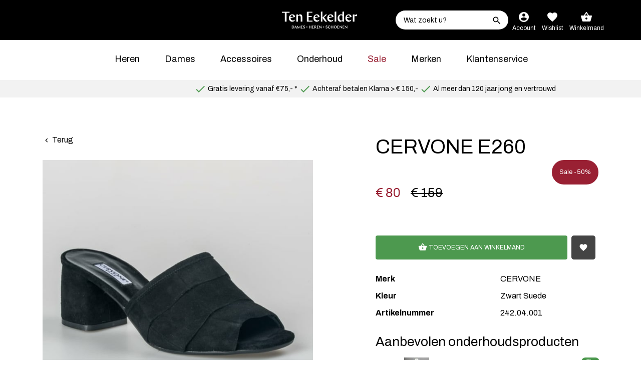

--- FILE ---
content_type: text/html; charset=UTF-8
request_url: https://www.teneekelder.nl/cervone-e260-2047168/
body_size: 10483
content:


<!DOCTYPE html>
<html lang="nl">
<head>
    <link href="https://www.googletagmanager.com" rel="preconnect" crossorigin>
    <link href="https://www.google-analytics.com" rel="preconnect" crossorigin>

                                                        
        <script>dataLayer = [];
    </script>
    <script>
                window.CRAFT_LOCALE = "nl";
        window.CRAFT_CSRF_PARAM = "CRAFT_CSRF_TOKEN";
        window.CRAFT_CSRF_TOKEN = "HSroPrYS6hPzeWWXgclhoauMVlk4LBnCmDiOoA33IYSuUEl0nmXPHFIS2l3uIKNwxgsm5cSqDpSGujVqT0dOjM4MwNFlwnC2lzxwMPsdg20=";
        window.DATALAYER =dataLayer;

        window.runTracking = function (searchParams) {
            if (window.trackingRan) {
                return;
            }

            var cookieTypes = searchParams ? searchParams.getAll('cookieTypes[]') : null;
            if (ccc.consent.statistics === true || (cookieTypes && cookieTypes.includes('statistics'))) {
                dataLayer.push( {'event': 'cookieconsent_statistics'} );
            }

            if (ccc.consent.marketing === true || (cookieTypes && cookieTypes.includes('marketing'))) {
                dataLayer.push( {'event': 'cookieconsent_marketing'} );
            }

            if (ccc.consent.preferences === true || (cookieTypes && cookieTypes.includes('preferences'))) {
                dataLayer.push( {'event': 'cookieconsent_preferences'} );
            }
            window.trackingRan = true;
        };
    </script>


    <base href="/"/>
    <meta charset="utf-8" />
    <meta name="viewport" content="width=device-width, initial-scale=1.0, maximum-scale=1.0, user-scalable=no" />
    <meta charset="utf-8">
    <link rel="icon" type="image/png" href="https://www.teneekelder.nl/favicon.ico?v=68ghzC">
<link rel="apple-touch-icon" sizes="180x180" href="https://www.teneekelder.nl/apple-touch-icon.png?v=68ghzC">
<link rel="icon" type="image/png" sizes="32x32" href="https://www.teneekelder.nl/favicon-32x32.png?v=68ghzC">
<link rel="icon" type="image/png" sizes="16x16" href="https://www.teneekelder.nl/favicon-16x16.png?v=68ghzC">
<link rel="manifest" href="https://www.teneekelder.nl/site.webmanifest?v=68ghzC">
<link rel="mask-icon" href="https://www.teneekelder.nl/safari-pinned-tab.svg?v=68ghzC" color="#5bbad5">
<meta name="msapplication-TileColor" content="#ffffff">
<meta name="theme-color" content="#ffffff">
    <meta name="author" content="Digital Agency WHITE">
<title>CERVONE E260 | Ten Eekelder Schoenen</title>
<script>(function(w,d,s,l,i){w[l]=w[l]||[];w[l].push({'gtm.start':
new Date().getTime(),event:'gtm.js'});var f=d.getElementsByTagName(s)[0],
j=d.createElement(s),dl=l!='dataLayer'?'&l='+l:'';j.async=true;j.src=
'https://www.googletagmanager.com/gtm.js?id='+i+dl;f.parentNode.insertBefore(j,f);
})(window,document,'script','dataLayer','GTM-WSCHBW');
</script><meta name="keywords" content="damesschoenen,herenschoenen,dames,heren,schoenen,enkellaarzen,boots,sneakers,lange laarzen,pumps,veterschoenen,gespschoenen,mooie schoenen,elegante schoenen,kwaliteitsschoenen,Sale schoenen,Sale laarsjes">
<meta name="description" content="Sale: Op zoek naar een paar sale schoenen? Bestel nu je nieuwe paar schoenen snel en eenvoudig via de Ten Eekelder website | Gratis verzending vanaf 75,-">
<meta name="referrer" content="no-referrer-when-downgrade">
<meta name="robots" content="all">
<meta content="383575505117375" property="fb:profile_id">
<meta content="nl" property="og:locale">
<meta content="Ten Eekelder Schoenen" property="og:site_name">
<meta content="website" property="og:type">
<meta content="https://www.teneekelder.nl/cervone-e260-2047168/" property="og:url">
<meta content="CERVONE E260" property="og:title">
<meta content="Sale: Op zoek naar een paar sale schoenen? Bestel nu je nieuwe paar schoenen snel en eenvoudig via de Ten Eekelder website | Gratis verzending vanaf 75,-" property="og:description">
<meta content="https://static.teneekelder.nl/assets/_1200x630_crop_center-center_82_none/Cervone-E260-04-1.jpg?v=1648131687" property="og:image">
<meta content="1200" property="og:image:width">
<meta content="630" property="og:image:height">
<meta content="TenEekelder.nl" property="og:image:alt">
<meta name="twitter:card" content="summary_large_image">
<meta name="twitter:creator" content="@">
<meta name="twitter:title" content="CERVONE E260">
<meta name="twitter:description" content="Sale: Op zoek naar een paar sale schoenen? Bestel nu je nieuwe paar schoenen snel en eenvoudig via de Ten Eekelder website | Gratis verzending vanaf 75,-">
<meta name="twitter:image" content="https://static.teneekelder.nl/assets/_800x418_crop_center-center_82_none/Cervone-E260-04-1.jpg?v=1648131688">
<meta name="twitter:image:width" content="800">
<meta name="twitter:image:height" content="418">
<meta name="twitter:image:alt" content="TenEekelder.nl">
<meta name="google-site-verification" content="wwVdp4SCB4o3Qje8Fqj49v5fZx82FMZ97HNvLE78pL4">
<link href="https://www.teneekelder.nl/cervone-e260-2047168/" rel="canonical">
<link href="https://www.teneekelder.nl/" rel="home">
<link type="text/plain" href="https://www.teneekelder.nl/humans.txt" rel="author">
<link href="https://www.teneekelder.nl/cpresources/75bc1f34/ccc.css?v=1730205890" rel="stylesheet">
<link href="https://www.teneekelder.nl/css/main.css?v=1747039078" rel="stylesheet">
<script>var cccSiteUrl = "https://www.teneekelder.nl/";</script></head>
<body><noscript><iframe src="https://www.googletagmanager.com/ns.html?id=GTM-WSCHBW"
height="0" width="0" style="display:none;visibility:hidden"></iframe></noscript>
<script>window.markerAction = 'https://www.teneekelder.nl/index.php?p=actions/marker-io/marker/get&data=ea7a08a4-15cc-480d-8e37-d47e659918fe';</script>
<div class="page-wrapper">
    <div class="content-wrapper" style="min-height: calc(100vh - 293px)">
        <header class="navbar navbar-header">
    <div class="navbar navbar-main">
    <a href="https://www.teneekelder.nl/" class="site-logo">
    <img src="https://www.teneekelder.nl/icons/logo.svg" alt="Teneekelder.nl (nl)">
</a>
    <div class="toolbar">
    <div class="inner">
        <a href="#" class="mobile-menu-toggle"><i class="material-icons menu"></i></a>
        <span class="hidden-xs">
            
<form action="https://www.teneekelder.nl/search/" method="GET" class="search-form" novalidate>
    <input
        type="search"
        class="form-control"
        name="q"
        placeholder="Wat zoekt u?"
            >
    <button type="submit"><i class="material-icons search"></i></button>
</form>
        </span>
        <span class="header-user">
            <a class="user-a" title="Account" href="https://www.teneekelder.nl/account/">
                <i class="material-icons account_circle"></i>
                <span>Account</span>
            </a>
            <a href="https://www.teneekelder.nl/account/#wishlist" class="wishlist-btn hidden-xs">
                <i class="material-icons favorite"></i>
                <span>Wishlist</span>
            </a>
            <div id="component-oxeymj" class="cart-btn" data-hx-target="this" data-hx-include="this" data-hx-trigger="load, refresh" data-hx-get="https://www.teneekelder.nl/index.php?p=actions/sprig-core/components/render" data-hx-vals="{&quot;sprig:siteId&quot;:&quot;478ace7875ae000ca8017ae1f5ca4d7b95865d4686ddfebeaac4a5bb096333851&quot;,&quot;sprig:id&quot;:&quot;83969e902a3d08d30883b68fb3cc888e15a155c303def482d7d87753d74ebcaecomponent-oxeymj&quot;,&quot;sprig:component&quot;:&quot;dba8baf79d07ebe46185d624e39cfd4a883c2d7ef47634250f492816ddeda1a0&quot;,&quot;sprig:template&quot;:&quot;a62452df9bc0d108b7e11872d1fd186ba83bc8194656674137b532d8fe2c8b50_components\/_header\/user&quot;}" s-trigger="load, refresh">    <a title="Winkelmand" href="https://www.teneekelder.nl/cart/">
        <i>
            <span class="material-icons shopping_basket"></span>
        </i>
        <span>Winkelmand</span>
    </a>
</div>
        </span>
    </div>
</div>
</div>
    <div class="navbar navbar-search visible-xs">
    <div class="container-fluid">
        
<form action="https://www.teneekelder.nl/search/" method="GET" class="search-form" novalidate>
    <input
        type="search"
        class="form-control"
        name="q"
        placeholder="Wat zoekt u?"
            >
    <button type="submit"><i class="material-icons search"></i></button>
</form>
    </div>
</div>
	<div class="navbar">
	<nav class="main-navigation text-center">
		<ul class="menu">
			<li><a href="https://www.teneekelder.nl/herenschoenen/"
						   						   title="Heren" 
						>
							Heren
						</a><div class="megamenu hidden-xs hidden-sm"><div class="container"><div class="row"><ul><li class="col-md-3"><ul><li><a href="https://www.teneekelder.nl/heren-sneakers/"
																		   																		   title="Sneakers"
																		>
																			Sneakers
																		</a></li><li><a href="https://www.teneekelder.nl/heren-herenschoenen/"
																		   																		   title="Herenschoenen"
																		>
																			Herenschoenen
																		</a></li></ul></li></ul><ul><li class="col-md-3"><ul><li><a href="https://www.teneekelder.nl/heren-boots/"
																		   																		   title="Boots"
																		>
																			Boots
																		</a></li><li><a href="https://www.teneekelder.nl/heren-pantoffels/"
																		   																		   title="Pantoffels"
																		>
																			Pantoffels
																		</a></li></ul></li></ul><ul><li class="col-md-3"><ul><li><a href="https://www.teneekelder.nl/heren-veterschoenen/"
																		   																		   title="Veterschoenen"
																		>
																			Veterschoenen
																		</a></li><li><a href="https://www.teneekelder.nl/heren-slippers/"
																		   																		   title="Slippers"
																		>
																			Slippers
																		</a></li></ul></li></ul><ul><li class="col-md-3"><ul><li><a href="https://www.teneekelder.nl/heren-instappers/"
																		   																		   title="Instappers"
																		>
																			Instappers
																		</a></li><li><a href="https://www.teneekelder.nl/heren-onderhoudsartikelen/"
																		   																		   title="Onderhoudsartikelen"
																		>
																			Onderhoudsartikelen
																		</a></li></ul></li></ul></div></div></div></li><li><a href="https://www.teneekelder.nl/damesschoenen/"
						   						   title="Dames" 
						>
							Dames
						</a><div class="megamenu hidden-xs hidden-sm"><div class="container"><div class="row"><ul><li class="col-md-3"><ul><li><a href="https://www.teneekelder.nl/dames-korte-laarzen/"
																		   																		   title="Korte laarzen"
																		>
																			Korte laarzen
																		</a></li><li><a href="https://www.teneekelder.nl/dames-sneakers/"
																		   																		   title="Sneakers"
																		>
																			Sneakers
																		</a></li><li><a href="https://www.teneekelder.nl/dames-pantoffels/"
																		   																		   title="Pantoffels"
																		>
																			Pantoffels
																		</a></li></ul></li></ul><ul><li class="col-md-3"><ul><li><a href="https://www.teneekelder.nl/dames-damesschoenen/"
																		   																		   title="Damesschoenen"
																		>
																			Damesschoenen
																		</a></li><li><a href="https://www.teneekelder.nl/dames-ballerinas/"
																		   																		   title="Ballerina&#039;s"
																		>
																			Ballerina&#039;s
																		</a></li><li><a href="https://www.teneekelder.nl/dames-bootjes/"
																		   																		   title="Boots"
																		>
																			Boots
																		</a></li></ul></li></ul><ul><li class="col-md-3"><ul><li><a href="https://www.teneekelder.nl/dames-pumps/"
																		   																		   title="Pumps"
																		>
																			Pumps
																		</a></li><li><a href="https://www.teneekelder.nl/dames-slippers/"
																		   																		   title="Slippers"
																		>
																			Slippers
																		</a></li><li><a href="https://www.teneekelder.nl/dames-kaplaarzen/"
																		   																		   title="Kaplaarzen"
																		>
																			Kaplaarzen
																		</a></li></ul></li></ul><ul><li class="col-md-3"><ul><li><a href="https://www.teneekelder.nl/dames-hoogvoetschoen/"
																		   																		   title="Loafers"
																		>
																			Loafers
																		</a></li><li><a href="https://www.teneekelder.nl/dames-lange-laarzen/"
																		   																		   title="Lange laarzen"
																		>
																			Lange laarzen
																		</a></li><li><a href="https://www.teneekelder.nl/dames-gemakschoenen/"
																		   																		   title="Gemakschoenen"
																		>
																			Gemakschoenen
																		</a></li><li><a href="https://www.teneekelder.nl/dames-bandschoenen/"
																		   																		   title="Bandschoenen"
																		>
																			Bandschoenen
																		</a></li></ul></li></ul></div></div></div></li><li><a href="https://www.teneekelder.nl/accessoires/"
						   						   title="Accessoires" 
						>
							Accessoires
						</a><div class="megamenu hidden-xs hidden-sm"><div class="container"><div class="row"><ul><li class="col-md-3"></li></ul><ul><li class="col-md-3"><ul><li><a href="https://www.teneekelder.nl/accessoires-riemen/"
																		   																		   title="Riemen"
																		>
																			Riemen
																		</a></li></ul></li></ul><ul><li class="col-md-3"><ul><li><a href="https://www.teneekelder.nl/accessoires-tassen/"
																		   																		   title="Tassen"
																		>
																			Tassen
																		</a></li></ul></li></ul><ul><li class="col-md-3"></li></ul></div></div></div></li><li><a href="https://www.teneekelder.nl/onderhoud/"
						   						   title="Onderhoud" 
						>
							Onderhoud
						</a></li><li><a href="/sale"
						   						   title="Sale" class="special"
						>
							Sale
						</a></li><li><a href="https://www.teneekelder.nl/merken/"
						   						   title="Merken" 
						>
							Merken
						</a></li><li><a href="https://www.teneekelder.nl/klantenservice/"
						   						   title="Klantenservice" 
						>
							Klantenservice
						</a><div class="megamenu hidden-xs hidden-sm"><div class="container"><div class="row"><ul><li class="col-md-3"><ul><li><a href="https://www.teneekelder.nl/ruilen-en-retourneren/"
																		   																		   title="Ruilen &amp; Retourneren"
																		>
																			Ruilen &amp; Retourneren
																		</a></li></ul></li></ul><ul><li class="col-md-3"><ul><li><a href="https://www.teneekelder.nl/winkels/"
																		   																		   title="Openingstijden"
																		>
																			Openingstijden
																		</a></li></ul></li></ul><ul><li class="col-md-3"><ul><li><a href="https://www.teneekelder.nl/contact/"
																		   																		   title="Contact"
																		>
																			Contact
																		</a></li></ul></li></ul></div></div></div></li>		</ul>
	</nav>
</div>


	
<div class="navbar navbar-usp text-sm">
    <div class="container">
        <div class="row">
            <div class="col-md-3">
                <div class="trustpilot-widget" data-locale="nl-NL" data-template-id="5419b732fbfb950b10de65e5"
     data-businessunit-id="56ebf8150000ff00058a59cb" data-style-height="20px"
     data-style-width="100%"
     data-theme="light">
</div>
            </div>
            <div class="col-md-9">
                <ul class="usps">
                                            <li ><i class="material-icons check"></i> Gratis levering vanaf €75,- *</li>
                                            <li ><i class="material-icons check"></i> Achteraf betalen Klarna &gt; € 150,-</li>
                                            <li class="hidden-sm hidden-xs"><i class="material-icons check"></i> Al meer dan 120 jaar jong en vertrouwd</li>
                                    </ul>
            </div>
        </div>
    </div>
</div>

</header>
        <main id="main">
                <div class="product-page">
        <div class="container padding-top-3x" id="commerceProduct">
            <div class="row">
                <div class="product-top col-md-6" id="backButton">
                                        <a
                        onclick="history.back(); return false;"
                        href="https://www.teneekelder.nl/damesschoenen/">
                        <i class="material-icons keyboard_arrow_left"></i>
                        Terug
                    </a>
                </div>
                <div class="product-top col-md-push-1 col-md-5" id="commerceProductTitle">
                    <h1 class="product-title h2">CERVONE E260</h1>
                </div>
            </div>
            <div class="row">
                <div class="product-top col-md-6">
                                            <section class="fw-section">
    <div class="product-gallery">
        <ul class="product-gallery-preview">
                            <span class="shop-label text-danger">Sale</span>
                                                                                                    <li
                        id="preview1"
                        class="current">
                        <a href="https://static.teneekelder.nl/assets/Cervone-E260-04-1.jpg?v=1648112308" class="gallery-item mfp-zoom">
                            <img
                                src="https://static.teneekelder.nl/assets/_660x660_crop_center-center_100_none/Cervone-E260-04-1.jpg?v=1648131691"
                                width="660"
                                height="660"
                                alt="CERVONE E260 - CERVONE"
                            />
                        </a>
                    </li>
                                    <li
                        id="preview2"
                        >
                        <a href="https://static.teneekelder.nl/assets/Cervone-E260-04-2.jpg?v=1648112309" class="gallery-item mfp-zoom">
                            <img
                                src="https://static.teneekelder.nl/assets/_660x660_crop_center-center_100_none/Cervone-E260-04-2.jpg?v=1648131692"
                                width="660"
                                height="660"
                                alt="CERVONE E260 - CERVONE"
                            />
                        </a>
                    </li>
                                    <li
                        id="preview3"
                        >
                        <a href="https://static.teneekelder.nl/assets/Cervone-E260-04-3.jpg?v=1648112310" class="gallery-item mfp-zoom">
                            <img
                                src="https://static.teneekelder.nl/assets/_660x660_crop_center-center_100_none/Cervone-E260-04-3.jpg?v=1648131692"
                                width="660"
                                height="660"
                                alt="CERVONE E260 - CERVONE"
                            />
                        </a>
                    </li>
                                    </ul>
        <ul class="product-gallery-thumblist">
                                                                <li class="active">
                        <a href="#preview1">
                            <img
                                src="https://static.teneekelder.nl/assets/_80x80_crop_center-center_75_none/Cervone-E260-04-1.jpg?v=1648131693"
                                width="80"
                                height="80"
                                alt="Product"
                            />
                        </a>
                    </li>
                                    <li >
                        <a href="#preview2">
                            <img
                                src="https://static.teneekelder.nl/assets/_80x80_crop_center-center_75_none/Cervone-E260-04-2.jpg?v=1648131693"
                                width="80"
                                height="80"
                                alt="Product"
                            />
                        </a>
                    </li>
                                    <li >
                        <a href="#preview3">
                            <img
                                src="https://static.teneekelder.nl/assets/_80x80_crop_center-center_75_none/Cervone-E260-04-3.jpg?v=1648131693"
                                width="80"
                                height="80"
                                alt="Product"
                            />
                        </a>
                    </li>
                                    </ul>
    </div>
</section>
                                        <div class="hidden-xs hidden-sm">
                            <section class="product-related-colors padding-top-none">
        <hr class="hidden-xs hidden-sm">
        <h2 class="h3">Beschikbare kleuren</h2>
        <ul class="product-related-colors">
                                        <li>
                    <a href="https://www.teneekelder.nl/cervone-e260-2047195/">
                                                                            <img
                                src="https://static.teneekelder.nl/assets/_80xAUTO_crop_center-center_none/Cervone-E260-34-1.jpg?v=1648131694"
                                width="80"
                                height="80"
                                alt="Product"
                            />
                                            </a>
                </li>
                            <li>
                    <a href="https://www.teneekelder.nl/cervone-e260-2047222/">
                                                                            <img
                                src="https://static.teneekelder.nl/assets/_80xAUTO_crop_center-center_none/Cervone-E260-64-1.jpg?v=1648131694"
                                width="80"
                                height="80"
                                alt="Product"
                            />
                                            </a>
                </li>
                    </ul>
    </section>
                    </div>
                </div>
                <div class="product-data col-md-push-1 col-md-5">
                    <div class="row">
                        <div class="col-xs-12">
                            <div class="product-info hidden-xs hidden-sm">
                                                                    <div class="pill pull-right pill-discount">Sale
                                        -50%
                                    </div>
                                                            </div>
                        </div>
                    </div>
                    <div class="row">
                        <div class="col-xs-12">
                                                            <section class="fw-section">
    <div class="product-info text-center">
                    <div class="h2 price  on-sale">
                                    <span class="old-price text-danger">
                        <span class="text-crossed">
                            € 159
                        </span>
                    </span>
                                <span class="new-price">€ 80</span>
            </div>
                                                                                                                                                                                                                                                                                                    <div id="component-roiknl" class="sprig-component" data-hx-target="this" data-hx-include="this" data-hx-trigger="load" data-hx-get="https://www.teneekelder.nl/index.php?p=actions/sprig-core/components/render" data-hx-vals="{&quot;sprig:siteId&quot;:&quot;478ace7875ae000ca8017ae1f5ca4d7b95865d4686ddfebeaac4a5bb096333851&quot;,&quot;sprig:id&quot;:&quot;8fcdbce5ca7ffb5294bfb89dc26422a70525a1a0f6196e219206c3a9aaab3adfcomponent-roiknl&quot;,&quot;sprig:component&quot;:&quot;dba8baf79d07ebe46185d624e39cfd4a883c2d7ef47634250f492816ddeda1a0&quot;,&quot;sprig:template&quot;:&quot;f6ab2784f89a2d380f2f56decbcd426cfeea30031b34fabf88ca20c49a093c97_commerce\/product\/_product\/_details\/wishlistForm.twig&quot;,&quot;sprig:variables[variantIds]&quot;:&quot;fb853ea7cf4ea0136ac0d3d4018eda0704f3e0a1d2161daa50a1429c533c93f0[2047169,2047171,2047173,2047175,2047177,2047179,2047181,2047183,2047185,2047187,2047189,2047191,2047193]&quot;}" s-trigger="load"></div>
        <form class="shop-item add-to-cart-form" method="POST">
            <div class="errors text-danger"></div>
            <div class="product-tools">
                                <div id="component-wmmmpr" class="sprig-component" data-hx-target="this" data-hx-include="this" data-hx-trigger="load" data-hx-get="https://www.teneekelder.nl/index.php?p=actions/sprig-core/components/render" data-hx-vals="{&quot;sprig:siteId&quot;:&quot;478ace7875ae000ca8017ae1f5ca4d7b95865d4686ddfebeaac4a5bb096333851&quot;,&quot;sprig:id&quot;:&quot;39b55413be74e0968c0286aa50be623314eea4625e0e050cae591741327f7eb3component-wmmmpr&quot;,&quot;sprig:component&quot;:&quot;dba8baf79d07ebe46185d624e39cfd4a883c2d7ef47634250f492816ddeda1a0&quot;,&quot;sprig:template&quot;:&quot;fce0c45a02ec41efb8d6fb5a467c82edb5650f54af9b552f4e4f5e216e8d3d5a_commerce\/product\/_product\/_details\/csrf.twig&quot;}" s-trigger="load"><input type="hidden" name="CRAFT_CSRF_TOKEN" value="HSroPrYS6hPzeWWXgclhoauMVlk4LBnCmDiOoA33IYSuUEl0nmXPHFIS2l3uIKNwxgsm5cSqDpSGujVqT0dOjM4MwNFlwnC2lzxwMPsdg20="></div>
                <input type="hidden" name="redirect" value="b981435b341bfbaf93a219252f9b6a895b08ef0098cfd441a7746ddd056e1a01https://www.teneekelder.nl/cart/">
                                    <input type="hidden" name="action" value="commerce/cart/update-cart">
                                                                    <div class="form-element count-input">
                            <div class="count-input">
                                <a class="incr-btn" data-action="decrease" href="#">–</a>
                                <input
                                    class="quantity"
                                    name="purchasables[0][qty]"
                                    type="text"
                                    value="1"
                                    min="1"
                                    max="0"
                                    id="qty"
                                />
                                <a class="incr-btn" data-action="increase" href="#">+</a>
                            </div>
                        </div>
                                                <div id="component-hvktec" class="sprig-component" data-hx-target="this" data-hx-include="this" data-hx-trigger="load" data-hx-get="https://www.teneekelder.nl/index.php?p=actions/sprig-core/components/render" data-hx-vals="{&quot;sprig:siteId&quot;:&quot;478ace7875ae000ca8017ae1f5ca4d7b95865d4686ddfebeaac4a5bb096333851&quot;,&quot;sprig:id&quot;:&quot;e7f3975873a36538e847329971aaa985ef83156fe7c6b50da2753ab5ff75beb9component-hvktec&quot;,&quot;sprig:component&quot;:&quot;dba8baf79d07ebe46185d624e39cfd4a883c2d7ef47634250f492816ddeda1a0&quot;,&quot;sprig:template&quot;:&quot;0e0a1ff9ee31afb8c9fad2b381c3edcdd113a3b0d7483deb57c282ce5c9c2c32_commerce\/product\/_product\/_details\/variants.twig&quot;,&quot;sprig:variables[variantIds]&quot;:&quot;fb853ea7cf4ea0136ac0d3d4018eda0704f3e0a1d2161daa50a1429c533c93f0[2047169,2047171,2047173,2047175,2047177,2047179,2047181,2047183,2047185,2047187,2047189,2047191,2047193]&quot;}" s-trigger="load"></div>
                        <div class="form-element">
                            <button type="submit" class="btn btn-default waves-effect waves-light add-to-cart">
                                <i>
                                    <span class="material-icons shopping_basket"></span>
                                </i>
                                Toevoegen aan winkelmand
                            </button>
                            <div id="component-wocepx" class="sprig-component" data-hx-target="this" data-hx-include="this" data-hx-trigger="load" data-hx-get="https://www.teneekelder.nl/index.php?p=actions/sprig-core/components/render" data-hx-vals="{&quot;sprig:siteId&quot;:&quot;478ace7875ae000ca8017ae1f5ca4d7b95865d4686ddfebeaac4a5bb096333851&quot;,&quot;sprig:id&quot;:&quot;2ee3564ffa3ad4ac257ee7fe0527a73def2e2b3ccc3733fb75d3d37a3e32a793component-wocepx&quot;,&quot;sprig:component&quot;:&quot;dba8baf79d07ebe46185d624e39cfd4a883c2d7ef47634250f492816ddeda1a0&quot;,&quot;sprig:template&quot;:&quot;e7cb9bff41c4ca949b1416f3cc0c402dce9849f548cc70d2d00b9944aaeff61c_commerce\/product\/_product\/_details\/wishlistButton&quot;}" s-trigger="load">    <a href="https://www.teneekelder.nl/account/" class="btn btn-wishlist waves-effect waves-light"
       data-toggle="tooltip" data-placement="top" title="Login om producten aan je wishlist toe te voegen">
        <i class="material-icons favorite"></i>
    </a>
</div>
                        </div>
                                        <div class="hidden-xs hidden-sm">
                        <table class="table table-no-border table-product-meta">
                    <tr>
            <th>Merk</th>
            <td><a href="https://www.teneekelder.nl/cervone/">CERVONE</a></td>
        </tr>
                <tr>
            <th>Kleur</th>
            <td>Zwart Suede</td>
        </tr>
                <tr>
            <th>Artikelnummer</th>
            <td>242.04.001</td>
        </tr>
        </table>
                    </div>
                                            
                                                                        
    <h2 class="h3 tipProducts">Aanbevolen onderhoudsproducten</h2>
                        <div class="tipProducts">
            <label class="checkbox" for="purchasables[1]">
                <input
                    type="checkbox"
                    id="purchasables[1]"
                    name="purchasables[1][id]"
                    value="1112053"
                >
                <input
                    type="hidden"
                    name="purchasables[1][qty]"
                    value="1"
                />
                <span class="icheckbox"></span>
                <span class="pill pill-primary pill-sm pull-right">Tip</span>
                                                                    <span class="img">
                        <img
                            src="https://static.teneekelder.nl/assets/_50x50_crop_center-center_none/spray-1-Impermeabilisant-superieur.jpg?v=1634708625"
                            width="50"
                            height="50"
                            alt="Impermeabilisant Superieur 200 ml - tip"
                        />
                    </span>
                                <span class="text">
                    Impermeabilisant Superieur 200 ml - tip<br>
                    € 18,50
                </span>
            </label>
        </div>
                    <div class="tipProducts">
            <label class="checkbox" for="purchasables[2]">
                <input
                    type="checkbox"
                    id="purchasables[2]"
                    name="purchasables[2][id]"
                    value="1112067"
                >
                <input
                    type="hidden"
                    name="purchasables[2][qty]"
                    value="1"
                />
                <span class="icheckbox"></span>
                <span class="pill pill-primary pill-sm pull-right">Tip</span>
                                                                    <span class="img">
                        <img
                            src="https://static.teneekelder.nl/assets/_50x50_crop_center-center_none/zilverand-1-Zilverzandblokje.jpg?v=1634708624"
                            width="50"
                            height="50"
                            alt="Zilverzandblokje - tip"
                        />
                    </span>
                                <span class="text">
                    Zilverzandblokje - tip<br>
                    € 9
                </span>
            </label>
        </div>
                                                    </div>
        </form>
        <ul class="icon-list product-usp">
            <li><i class="material-icons check text-success"></i>Gratis levering vanaf €75,- *</li>
            <li><i class="material-icons check text-success"></i>€4,00 retourkosten*</li>
            <li><i class="material-icons check text-success"></i>Achteraf betalen met Klarna*</li>
        </ul>
    </div>
</section>

                                                    </div>
                    </div>
                </div>
            </div>
        </div>
        <div class="container product-mobile-extra visible-xs visible-sm">
            <div class="row">
                <div class="col-xs-12">
                    <div class="product-extra-data">
                        <div class="product-title h2">CERVONE E260</div>
                                                                        <div class="product-meta-rows">
                                                            <div class="row">
                                    <div class="col col-xs-6">Merk</div>
                                    <div class="col col-xs-6"><a href="https://www.teneekelder.nl/cervone/">CERVONE</a></div>
                                </div>
                                                                                        <div class="row">
                                    <div class="col col-xs-6">Kleur</div>
                                    <div class="col col-xs-6">Zwart Suede</div>
                                </div>
                                                                                        <div class="row">
                                    <div class="col col-xs-6">Artikelnummer</div>
                                    <div class="col col-xs-6">242.04.001</div>
                                </div>
                                                                                </div>
                    </div>
                        <section class="product-related-colors padding-top-none">
        <hr class="hidden-xs hidden-sm">
        <h2 class="h3">Beschikbare kleuren</h2>
        <ul class="product-related-colors">
                                        <li>
                    <a href="https://www.teneekelder.nl/cervone-e260-2047195/">
                                                                            <img
                                src="https://static.teneekelder.nl/assets/_80xAUTO_crop_center-center_none/Cervone-E260-34-1.jpg?v=1648131694"
                                width="80"
                                height="80"
                                alt="Product"
                            />
                                            </a>
                </li>
                            <li>
                    <a href="https://www.teneekelder.nl/cervone-e260-2047222/">
                                                                            <img
                                src="https://static.teneekelder.nl/assets/_80xAUTO_crop_center-center_none/Cervone-E260-64-1.jpg?v=1648131694"
                                width="80"
                                height="80"
                                alt="Product"
                            />
                                            </a>
                </li>
                    </ul>
    </section>
                </div>
            </div>
        </div>
        
    <section class="container padding-bottom product-tabs">
    <ul class="nav-tabs text-center" role="tablist">
                <li class="active">
            <a href="#reviews" role="tab" data-toggle="tab">Reviews</a>
        </li>
                    <li>
                <a href="#maathulp" role="tab" data-toggle="tab">Maathulp</a>
            </li>
            </ul>
    <div class="tab-content">
                <div role="tabpanel" class="tab-pane transition fade in active" id="reviews">
    <div class="row">
        <div class="col-xs-12 space-bottom text-center">
            <div class="trustpilot-widget" data-locale="nl-NL" data-template-id="539ad60defb9600b94d7df2c"
     data-businessunit-id="56ebf8150000ff00058a59cb" data-style-height="500px" data-style-width="100%"
     data-stars="1,2,3,4,5">
</div>
        </div>
    </div>
</div>
                    <div role="tabpanel" class="tab-pane transition fade" id="maathulp">
    <div class="row">
        <div class="col-xs-12 space-bottom">
            <table border="0" cellspacing="0" cellpadding="0">
                <tbody>
                    <tr>
                        <th class="size_nl">NL</th>
                        <th class="size_uk">UK</th>
                        <th class="size_us_men">US Man</th>
                        <th class="size_us_woman">US Vrouw</th>
                    </tr>
                    <tr>
                        <td class="size_nl">34</td>
                        <td class="size_uk">1</td>
                        <td class="size_us_men">&nbsp;</td>
                        <td class="size_us_woman">&nbsp;</td>
                    </tr>
                    <tr>
                        <td class="size_nl">35</td>
                        <td class="size_uk">2</td>
                        <td class="size_us_men">&nbsp;</td>
                        <td class="size_us_woman">4</td>
                    </tr>
                    <tr>
                        <td class="size_nl">35,5</td>
                        <td class="size_uk">2,5</td>
                        <td class="size_us_men">&nbsp;</td>
                        <td class="size_us_woman">4,5</td>
                    </tr>
                    <tr>
                        <td class="size_nl">36</td>
                        <td class="size_uk">3</td>
                        <td class="size_us_men">&nbsp;</td>
                        <td class="size_us_woman">5</td>
                    </tr>
                    <tr>
                        <td class="size_nl">36,5</td>
                        <td class="size_uk">3,5</td>
                        <td class="size_us_men">&nbsp;</td>
                        <td class="size_us_woman">5,5</td>
                    </tr>
                    <tr>
                        <td class="size_nl">37</td>
                        <td class="size_uk">4</td>
                        <td class="size_us_men">&nbsp;</td>
                        <td class="size_us_woman">6</td>
                    </tr>
                    <tr>
                        <td class="size_nl">37,5</td>
                        <td class="size_uk">4,5</td>
                        <td class="size_us_men">&nbsp;</td>
                        <td class="size_us_woman">6,5</td>
                    </tr>
                    <tr>
                        <td class="size_nl">38</td>
                        <td class="size_uk">5</td>
                        <td class="size_us_men">&nbsp;</td>
                        <td class="size_us_woman">7</td>
                    </tr>
                    <tr>
                        <td class="size_nl">38,5</td>
                        <td class="size_uk">5,5</td>
                        <td class="size_us_men">&nbsp;</td>
                        <td class="size_us_woman">7,5</td>
                    </tr>
                    <tr>
                        <td class="size_nl">39</td>
                        <td class="size_uk">6</td>
                        <td class="size_us_men">6,5</td>
                        <td class="size_us_woman">8</td>
                    </tr>
                    <tr>
                        <td class="size_nl">39,5</td>
                        <td class="size_uk">6,5</td>
                        <td class="size_us_men">7</td>
                        <td class="size_us_woman">8,5</td>
                    </tr>
                    <tr>
                        <td class="size_nl">40</td>
                        <td class="size_uk">7</td>
                        <td class="size_us_men">7,5</td>
                        <td class="size_us_woman">9</td>
                    </tr>
                    <tr>
                        <td class="size_nl">40,5</td>
                        <td class="size_uk">7</td>
                        <td class="size_us_men">8</td>
                        <td class="size_us_woman">9,5</td>
                    </tr>
                    <tr>
                        <td class="size_nl">41</td>
                        <td class="size_uk">7,5</td>
                        <td class="size_us_men">8,5</td>
                        <td class="size_us_woman">10</td>
                    </tr>
                    <tr>
                        <td class="size_nl">41,5</td>
                        <td class="size_uk">8</td>
                        <td class="size_us_men">9</td>
                        <td class="size_us_woman">10,5</td>
                    </tr>
                    <tr>
                        <td class="size_nl">42</td>
                        <td class="size_uk">8</td>
                        <td class="size_us_men">9</td>
                        <td class="size_us_woman">11</td>
                    </tr>
                    <tr>
                        <td class="size_nl">42,5</td>
                        <td class="size_uk">8,5</td>
                        <td class="size_us_men">9,5</td>
                        <td class="size_us_woman">11,5</td>
                    </tr>
                    <tr>
                        <td class="size_nl">43</td>
                        <td class="size_uk">9</td>
                        <td class="size_us_men">10</td>
                        <td class="size_us_woman">&nbsp;</td>
                    </tr>
                    <tr>
                        <td class="size_nl">43,5</td>
                        <td class="size_uk">9,5</td>
                        <td class="size_us_men">10,5</td>
                        <td class="size_us_woman">&nbsp;</td>
                    </tr>
                    <tr>
                        <td class="size_nl">44</td>
                        <td class="size_uk">10</td>
                        <td class="size_us_men">10,5</td>
                        <td class="size_us_woman">&nbsp;</td>
                    </tr>
                    <tr>
                        <td class="size_nl">44,5</td>
                        <td class="size_uk">10</td>
                        <td class="size_us_men">11</td>
                        <td class="size_us_woman">&nbsp;</td>
                    </tr>
                    <tr>
                        <td class="size_nl">45</td>
                        <td class="size_uk">10,5</td>
                        <td class="size_us_men">11,5</td>
                        <td class="size_us_woman">&nbsp;</td>
                    </tr>
                    <tr>
                        <td class="size_nl">45,5</td>
                        <td class="size_uk">10,5</td>
                        <td class="size_us_men">&nbsp;</td>
                        <td class="size_us_woman">&nbsp;</td>
                    </tr>
                    <tr>
                        <td class="size_nl">46</td>
                        <td class="size_uk">11</td>
                        <td class="size_us_men">12</td>
                        <td class="size_us_woman">&nbsp;</td>
                    </tr>
                    <tr>
                        <td class="size_nl">46,5</td>
                        <td class="size_uk">11,5</td>
                        <td class="size_us_men">12,5</td>
                        <td class="size_us_woman">&nbsp;</td>
                    </tr>
                    <tr>
                        <td class="size_nl">47</td>
                        <td class="size_uk">12</td>
                        <td class="size_us_men">13</td>
                        <td class="size_us_woman">&nbsp;</td>
                    </tr>
                    <tr>
                        <td class="size_nl">48</td>
                        <td class="size_uk">13</td>
                        <td class="size_us_men">&nbsp;</td>
                        <td class="size_us_woman">&nbsp;</td>
                    </tr>
                </tbody>
            </table>
        </div>
    </div>
</div>
            </div>
</section>
                                </div>
        </main>
    </div>
    <footer>
    <div class="footer">

        <div class="column">
            <div class="footer-header">Klantenservice</div>
            <div class="footer-support-textbox">
                <div class="d-flex">
                    <i class="material-icons call"></i>
                    <div class="text">
                        <div>Hulp nodig? Bel ons!</div>
                        <a class="footer-support-textbox-link" href="tel:+31742912453">074 291 24 53</a>
                    </div>
                </div>
            </div>
            <ul class="schedule-list">
                                                                        <li>
                        <span class="day">Maandag</span>
                        <span class="time">
                                                            13:00
                                - 17:00
                                                    </span>
                    </li>
                                                        <li>
                        <span class="day">Dinsdag</span>
                        <span class="time">
                                                            10:00
                                - 17:00
                                                    </span>
                    </li>
                                                        <li>
                        <span class="day">Woensdag</span>
                        <span class="time">
                                                            10:00
                                - 17:00
                                                    </span>
                    </li>
                                                        <li>
                        <span class="day">Donderdag</span>
                        <span class="time">
                                                            10:00
                                - 17:00
                                                    </span>
                    </li>
                                                        <li>
                        <span class="day">Vrijdag</span>
                        <span class="time">
                                                            10:00
                                - 17:00
                                                    </span>
                    </li>
                                                        <li>
                        <span class="day">Zaterdag</span>
                        <span class="time">
                                                            10:00
                                - 17:00
                                                    </span>
                    </li>
                                                        <li>
                        <span class="day">Zondag</span>
                        <span class="time">
                                                            Gesloten
                                                    </span>
                    </li>
                            </ul>
            <div class="hengelo visible-xs">
                <div class="footer-header">Hengelo</div>
                <div class="address-bar space-bottom">
                                            <div id="address">
                            <i class="material-icons room"></i> Enschedesestraat 5<br>
                            7551 EE Hengelo
                        </div>
                                        <div id="phone">
                        <i class="material-icons call"></i>
                        <a href="tel:+31742912453">074 291 24 53</a>
                    </div>
                </div>
                                    <ul class="schedule-list">
                                                    <li>
                                <span class="day">Maandag</span>
                                <span class="time">
                                                                            13:00
                                        - 18:00
                                                                    </span>
                            </li>
                                                    <li>
                                <span class="day">Dinsdag</span>
                                <span class="time">
                                                                            10:00
                                        - 18:00
                                                                    </span>
                            </li>
                                                    <li>
                                <span class="day">Woensdag</span>
                                <span class="time">
                                                                            10:00
                                        - 18:00
                                                                    </span>
                            </li>
                                                    <li>
                                <span class="day">Donderdag</span>
                                <span class="time">
                                                                            10:00
                                        - 21:00
                                                                    </span>
                            </li>
                                                    <li>
                                <span class="day">Vrijdag</span>
                                <span class="time">
                                                                            10:00
                                        - 18:00
                                                                    </span>
                            </li>
                                                    <li>
                                <span class="day">Zaterdag</span>
                                <span class="time">
                                                                            10:00
                                        - 17:00
                                                                    </span>
                            </li>
                                                    <li>
                                <span class="day">Zondag</span>
                                <span class="time">
                                                                            Laatste van de maand geopend
                                                                    </span>
                            </li>
                                            </ul>
                            </div>
            <div class="social-bar space-bottom">
                                    <a href="/cdn-cgi/l/email-protection#4f382a2d382621242a230f3b2a212a2a242a232b2a3d612123" target="_blank" data-toggle="tooltip" data-placement="top" title="Email">
                        <i class="material-icons mail_outline"></i> Email
                    </a>
                                                    <a href="https://www.instagram.com/teneekelder_schoenen/" target="_blank" data-toggle="tooltip"
                       data-placement="top" title="Instagram">
                        <i class="socicon-instagram"></i> Instagram
                    </a>
                                                    <a href="https://www.facebook.com/teneekelderschoenen" target="_blank" data-toggle="tooltip"
                       data-placement="top" title="Facebook">
                        <i class="socicon-facebook"></i> Facebook
                    </a>
                            </div>
        </div>
        <div class="column column-menu">
            <div class="footer-header">Handige links</div>
            <ul ><li ><a  href="https://www.teneekelder.nl/">Over ons</a></li><li ><a  href="https://www.teneekelder.nl/klantenservice/">Veelgestelde vragen</a></li><li ><a  href="https://www.teneekelder.nl/ruilen-en-retourneren/">Ruilen &amp; Retourneren</a></li><li ><a  href="https://www.teneekelder.nl/winkels/">Winkels</a></li></ul>
            <div class="footer-header payment">Betaalmethodes</div>
                                                                                    <span class="icon-svg icon-svg-medium icon-svg-background icon-svg-rectangle footer-payment-icon">
                                                            <img src="https://www.mollie.com/external/icons/payment-methods/ideal.svg" alt="iDEAL" title="iDEAL">
                                                    </span>
                                                                                <span class="icon-svg icon-svg-medium icon-svg-background icon-svg-rectangle footer-payment-icon">
                                                            <img src="https://www.mollie.com/external/icons/payment-methods/creditcard.svg" alt="Kaart" title="Kaart">
                                                    </span>
                                                                                <span class="icon-svg icon-svg-medium icon-svg-background icon-svg-rectangle footer-payment-icon">
                                                            <img src="https://www.mollie.com/checkout/files/01998102-1e43-71f8-b663-8a7b5784b3bc" alt="Betaal met Klarna" title="Betaal met Klarna">
                                                    </span>
                                                                                <span class="icon-svg icon-svg-medium icon-svg-background icon-svg-rectangle footer-payment-icon">
                                                            <img src="https://www.mollie.com/external/icons/payment-methods/klarnapaylater.svg" alt="Achteraf betalen." title="Achteraf betalen.">
                                                    </span>
                                                                                <span class="icon-svg icon-svg-medium icon-svg-background icon-svg-rectangle footer-payment-icon">
                                                            <img src="https://www.mollie.com/external/icons/payment-methods/paypal.svg" alt="PayPal" title="PayPal">
                                                    </span>
                                                                                <span class="icon-svg icon-svg-medium icon-svg-background icon-svg-rectangle footer-payment-icon">
                                                            <img src="https://www.mollie.com/external/icons/payment-methods/bancontact.svg" alt="Bancontact" title="Bancontact">
                                                    </span>
                                                                                <span class="icon-svg icon-svg-medium icon-svg-background icon-svg-rectangle footer-payment-icon">
                                                            <img src="https://www.mollie.com/external/icons/payment-methods/kbc.svg" alt="KBC/CBC-Betaalknop" title="KBC/CBC-Betaalknop">
                                                    </span>
                                                                                <span class="icon-svg icon-svg-medium icon-svg-background icon-svg-rectangle footer-payment-icon">
                                                            <img src="https://www.mollie.com/external/icons/payment-methods/belfius.svg" alt="Belfius Pay Button" title="Belfius Pay Button">
                                                    </span>
                                                
            <div class="footer-icons">
                <img src="https://static.teneekelder.nl/assets/Hofleverancier_Ten-Eekelder.jpg"
                     width="115px"
                     height="115px"
                     alt="Hofleverancier" title="Hofleverancier"
                />

                <img src="https://static.teneekelder.nl/assets/Authorized_shop_van_bommel.jpg"
                     width="115px"
                     height="115px"
                     alt="Authorized shop" title="Authorized shop"
                />

                <img src="https://www.teneekelder.nl/img/pay-save.png"
                     width="200px"
                     height="115px"
                     alt="Veilig betalen"
                />
            </div>
        </div>
        <div class="column">
            <div class="hengelo hidden-xs">
                <div class="footer-header">Hengelo</div>
                <div class="address-bar space-bottom">
                                            <div id="address">
                            <i class="material-icons room"></i> Enschedesestraat 5<br>
                            7551 EE Hengelo
                        </div>
                                        <div id="phone">
                        <i class="material-icons call"></i>
                        <a href="tel:+31742912453">074 291 24 53</a>
                    </div>
                </div>
                                    <ul class="schedule-list">
                                                    <li>
                                <span class="day">Maandag</span>
                                <span class="time">
                                                                            13:00
                                        - 18:00
                                                                    </span>
                            </li>
                                                    <li>
                                <span class="day">Dinsdag</span>
                                <span class="time">
                                                                            10:00
                                        - 18:00
                                                                    </span>
                            </li>
                                                    <li>
                                <span class="day">Woensdag</span>
                                <span class="time">
                                                                            10:00
                                        - 18:00
                                                                    </span>
                            </li>
                                                    <li>
                                <span class="day">Donderdag</span>
                                <span class="time">
                                                                            10:00
                                        - 21:00
                                                                    </span>
                            </li>
                                                    <li>
                                <span class="day">Vrijdag</span>
                                <span class="time">
                                                                            10:00
                                        - 18:00
                                                                    </span>
                            </li>
                                                    <li>
                                <span class="day">Zaterdag</span>
                                <span class="time">
                                                                            10:00
                                        - 17:00
                                                                    </span>
                            </li>
                                                    <li>
                                <span class="day">Zondag</span>
                                <span class="time">
                                                                            Laatste van de maand geopend
                                                                    </span>
                            </li>
                                            </ul>
                            </div>
            <div class="newsletter">
                <div class="footer-header">E-mail voordeel ontvangen?</div>
                <form method="post"
                      action="https://teneekelder.us18.list-manage.com/subscribe?u=a7730a398cbd0b3952e4c49f7&id=dcb5e4cc08">
                    <div class="errors text-danger"></div>
                    <div class="form-element">
                        <input type="email" class="form-control" name="EMAIL" placeholder="E-mailadres">
                        <button type="submit"><i class="material-icons send"></i></button>
                    </div>
                    <div id="mce-responses" class="clear">
                        <div class="response" id="mce-error-response" style="display:none"></div>
                        <div class="response" id="mce-success-response" style="display:none"></div>
                    </div>
                    <div style="position: absolute; left: -5000px;" aria-hidden="true">
                        <input type="text" name="b_269f8b14d67a5bcae4e9e0063_80876d8913" tabindex="-1" value="">
                    </div>
                </form>
                <div class="footer-text">Schrijf u in voor onze nieuwsbrief en ontvang als eerste alle interessante aanbiedingen</div>
            </div>
        </div>
    </div>
    <div class="subfooter copyright text-center">
        <div class="container-fluid">
            <a href="https://white.nl/nl/craft-commerce/?utm_source=teneekelder.nl&utm_medium=backlink"  title="Craft Commerce webshop ontwikkeld door WHITE Digital Agency" target="_blank">A Craft Commerce webshop by WHITE</a>
            <ul ></ul>
        </div>
    </div>
</footer>


</div>
<script data-cfasync="false" src="/cdn-cgi/scripts/5c5dd728/cloudflare-static/email-decode.min.js"></script><script type="text/javascript" src="//widget.trustpilot.com/bootstrap/v5/tp.widget.sync.bootstrap.min.js" async></script>
<script src="//widget.trustpilot.com/bootstrap/v5/tp.widget.bootstrap.min.js" async=""></script>
<div id="ccc"><cookie-banner></cookie-banner></div><script type="application/ld+json">{"@context":"http://schema.org","@graph":[{"@type":"Product","description":"Sale: Op zoek naar een paar sale schoenen? Bestel nu je nieuwe paar schoenen snel en eenvoudig via de Ten Eekelder website | Gratis verzending vanaf 75,-","image":{"@type":"ImageObject","url":"https://static.teneekelder.nl/assets/_1200x630_crop_center-center_82_none/Cervone-E260-04-1.jpg?v=1648131687"},"mainEntityOfPage":"https://www.teneekelder.nl/cervone-e260-2047168/","name":"CERVONE E260","offers":{"@type":"Offer","availability":"http://schema.org/InStock","offeredBy":{"@id":"https://www.teneekelder.nl/#identity"},"price":"80.00","priceCurrency":"EUR","seller":{"@id":"https://www.teneekelder.nl/#identity"},"url":"https://www.teneekelder.nl/cervone-e260-2047168/"},"sku":"010285490103","url":"https://www.teneekelder.nl/cervone-e260-2047168/"},{"@id":"https://www.teneekelder.nl/#identity","@type":"ShoeStore","address":{"@type":"PostalAddress","addressCountry":"Nederland","addressLocality":"Hengelo","postalCode":"7551 EE","streetAddress":"Enschedesestraat 5"},"email":"webwinkel@teneekelder.nl","geo":{"@type":"GeoCoordinates","latitude":"52.2652318","longitude":"6.793931499999999"},"name":"Teneekelder.nl","priceRange":"$$$","telephone":"+31 74 2912453","url":"https://www.teneekelder.nl/"},{"@id":"https://white.nl/nl/#creator","@type":"Organization","alternateName":"WHITE internetbureau","name":"WHITE internetbureau","url":"https://white.nl/nl/"},{"@type":"BreadcrumbList","description":"Breadcrumbs list","itemListElement":[{"@type":"ListItem","item":"https://www.teneekelder.nl/","name":"Over ons","position":1},{"@type":"ListItem","item":"https://www.teneekelder.nl/cervone-e260-2047168/","name":"CERVONE E260","position":2}],"name":"Breadcrumbs"}]}</script><script src="https://www.teneekelder.nl/cpresources/627a91c8/htmx.min.js?v=1747039449"></script>
<script src="https://www.teneekelder.nl/cpresources/75bc1f34/ccc.js?v=1730205890"></script>
<script src="https://www.teneekelder.nl/cpresources/bef89d3e/markerBlitz.js?v=1730205891"></script>
<script src="https://www.teneekelder.nl/cpresources/4c5f6516/jquery.js?v=1747039449"></script>
<script src="https://www.teneekelder.nl/js/jquery.main.js?v=1747039081"></script>
<script>$('body').on('change', '.iradio', function (event) {
        $('.btn-radio').removeClass('btn-active');
        $(this).closest('label').addClass('btn-active');
        $('.iradio').removeClass('checked');
        $(this).addClass('checked');
            }).on("click", ".add-to-cart", function (e) {
        e.preventDefault();
        $('.add-to-cart-form').form({
            selector: {
                message: '.errors',
                group: '.form-element',
            },
            fields: {
                qty: {
                    identifier: 'qty',
                    rules: [
                        {
                            type: 'number',
                            prompt: 'Alleen nummers toegestaan',
                        },
                    ],
                },
                purchasableId: {
                    identifier: 'purchasables[0][id]',
                    rules: [
                        {
                            type   : 'checked',
                            prompt : 'Kies uw maat',
                        },
                    ],
                },
            },
        }).submit();
    }).on("click", "#addToWishList", function (e) {
        e.preventDefault();
        $('.shop-wishlist-item').form({
            selector: {
                message: '.errors',
                group: '.form-element',
            },
            fields: {
                id: {
                    identifier: 'elementId',
                    rules: [
                        {
                            type: 'minCount[1]',
                            prompt: 'Kies uw maat'
                        }
                    ]
                },
            }
        }).submit();
    }).on('change','.variant-size.checked', function (event) {
        setPurchasableId($(this));
    });

    function changeForm(purchasableId)
    {
        var variants = $(".shop-wishlist-item input[name='wishlistVariants']");
        var actionUrl = variants.data('variant_' + purchasableId + '_actionurl');
        var inList = variants.data('variant_' + purchasableId + '_inlist');
        if (inList === 1) {
            $('#addToWishList').addClass('inList')
                .prop('title','Verwijder uit wishlist')
                .tooltip('fixTitle');
        } else {
            $('#addToWishList').removeClass('inList')
                .prop('title','Toevoegen aan wishlist')
                .tooltip('fixTitle');
        }
        $('.shop-wishlist-item').attr('action', actionUrl);
    }

    function setPurchasableId(purchasable)
    {
        $(".shop-wishlist-item input[name='elementId']").val(purchasable.val());
        if ( purchasable.val() ) {
            changeForm(purchasable.val());
        }
    };</script><script defer src="https://static.cloudflareinsights.com/beacon.min.js/vcd15cbe7772f49c399c6a5babf22c1241717689176015" integrity="sha512-ZpsOmlRQV6y907TI0dKBHq9Md29nnaEIPlkf84rnaERnq6zvWvPUqr2ft8M1aS28oN72PdrCzSjY4U6VaAw1EQ==" data-cf-beacon='{"version":"2024.11.0","token":"d0292c613e0843e3bfd639b2d48091e6","r":1,"server_timing":{"name":{"cfCacheStatus":true,"cfEdge":true,"cfExtPri":true,"cfL4":true,"cfOrigin":true,"cfSpeedBrain":true},"location_startswith":null}}' crossorigin="anonymous"></script>
</body>
</html>
<!-- Cached by Blitz on 2025-12-29T11:55:11+01:00 --><!-- Served by Blitz on 2026-01-23T05:35:08+01:00 -->

--- FILE ---
content_type: text/css
request_url: https://www.teneekelder.nl/css/main.css?v=1747039078
body_size: 49325
content:
@import url(https://fonts.googleapis.com/css2?family=Archivo:ital,wght@0,400;0,500;0,600;0,700;1,400;1,500;1,600;1,700&display=swap);
@import url(https://fonts.googleapis.com/css?family=Work+Sans:400,300,500,600);
@charset "UTF-8";@font-face{font-family:Material Icons;font-style:normal;font-weight:400;src:url(/fonts/MaterialIcons-Regular.eot?4674f8ded773cb03e824323bfc950537);src:local("Material Icons"),local("MaterialIcons-Regular"),url(/fonts/MaterialIcons-Regular.woff2?cff684e59ffb052d72cb8d5e49471553) format("woff2"),url(/fonts/MaterialIcons-Regular.woff?83bebaf37c09c7e1c3ee52682892ae14) format("woff"),url(/fonts/MaterialIcons-Regular.ttf?5e7382c63da0098d634a356ff441614e) format("truetype")}.material-icons{word-wrap:normal;-webkit-font-feature-settings:"liga";-webkit-font-smoothing:antialiased;direction:ltr;display:inline-block;font-family:Material Icons;font-style:normal;font-weight:400;letter-spacing:normal;line-height:1;text-transform:none;vertical-align:middle;white-space:nowrap}.material-icons.d3_rotation:before{content:"\e84d"}.material-icons.ac_unit:before{content:"\eb3b"}.material-icons.access_alarm:before{content:"\e190"}.material-icons.access_alarms:before{content:"\e191"}.material-icons.access_time:before{content:"\e192"}.material-icons.accessibility:before{content:"\e84e"}.material-icons.accessible:before{content:"\e914"}.material-icons.account_balance:before{content:"\e84f"}.material-icons.account_balance_wallet:before{content:"\e850"}.material-icons.account_box:before{content:"\e851"}.material-icons.account_circle:before{content:"\e853"}.material-icons.adb:before{content:"\e60e"}.material-icons.add:before{content:"\e145"}.material-icons.add_a_photo:before{content:"\e439"}.material-icons.add_alarm:before{content:"\e193"}.material-icons.add_alert:before{content:"\e003"}.material-icons.add_box:before{content:"\e146"}.material-icons.add_circle:before{content:"\e147"}.material-icons.add_circle_outline:before{content:"\e148"}.material-icons.add_location:before{content:"\e567"}.material-icons.add_shopping_cart:before{content:"\e854"}.material-icons.add_to_photos:before{content:"\e39d"}.material-icons.add_to_queue:before{content:"\e05c"}.material-icons.adjust:before{content:"\e39e"}.material-icons.airline_seat_flat:before{content:"\e630"}.material-icons.airline_seat_flat_angled:before{content:"\e631"}.material-icons.airline_seat_individual_suite:before{content:"\e632"}.material-icons.airline_seat_legroom_extra:before{content:"\e633"}.material-icons.airline_seat_legroom_normal:before{content:"\e634"}.material-icons.airline_seat_legroom_reduced:before{content:"\e635"}.material-icons.airline_seat_recline_extra:before{content:"\e636"}.material-icons.airline_seat_recline_normal:before{content:"\e637"}.material-icons.airplanemode_active:before{content:"\e195"}.material-icons.airplanemode_inactive:before{content:"\e194"}.material-icons.airplay:before{content:"\e055"}.material-icons.airport_shuttle:before{content:"\eb3c"}.material-icons.alarm:before{content:"\e855"}.material-icons.alarm_add:before{content:"\e856"}.material-icons.alarm_off:before{content:"\e857"}.material-icons.alarm_on:before{content:"\e858"}.material-icons.album:before{content:"\e019"}.material-icons.all_inclusive:before{content:"\eb3d"}.material-icons.all_out:before{content:"\e90b"}.material-icons.android:before{content:"\e859"}.material-icons.announcement:before{content:"\e85a"}.material-icons.apps:before{content:"\e5c3"}.material-icons.archive:before{content:"\e149"}.material-icons.arrow_back:before{content:"\e5c4"}.material-icons.arrow_downward:before{content:"\e5db"}.material-icons.arrow_drop_down:before{content:"\e5c5"}.material-icons.arrow_drop_down_circle:before{content:"\e5c6"}.material-icons.arrow_drop_up:before{content:"\e5c7"}.material-icons.arrow_forward:before{content:"\e5c8"}.material-icons.arrow_upward:before{content:"\e5d8"}.material-icons.art_track:before{content:"\e060"}.material-icons.aspect_ratio:before{content:"\e85b"}.material-icons.assessment:before{content:"\e85c"}.material-icons.assignment:before{content:"\e85d"}.material-icons.assignment_ind:before{content:"\e85e"}.material-icons.assignment_late:before{content:"\e85f"}.material-icons.assignment_return:before{content:"\e860"}.material-icons.assignment_returned:before{content:"\e861"}.material-icons.assignment_turned_in:before{content:"\e862"}.material-icons.assistant:before{content:"\e39f"}.material-icons.assistant_photo:before{content:"\e3a0"}.material-icons.attach_file:before{content:"\e226"}.material-icons.attach_money:before{content:"\e227"}.material-icons.attachment:before{content:"\e2bc"}.material-icons.audiotrack:before{content:"\e3a1"}.material-icons.autorenew:before{content:"\e863"}.material-icons.av_timer:before{content:"\e01b"}.material-icons.backspace:before{content:"\e14a"}.material-icons.backup:before{content:"\e864"}.material-icons.battery_alert:before{content:"\e19c"}.material-icons.battery_charging_full:before{content:"\e1a3"}.material-icons.battery_full:before{content:"\e1a4"}.material-icons.battery_std:before{content:"\e1a5"}.material-icons.battery_unknown:before{content:"\e1a6"}.material-icons.beach_access:before{content:"\eb3e"}.material-icons.beenhere:before{content:"\e52d"}.material-icons.block:before{content:"\e14b"}.material-icons.bluetooth:before{content:"\e1a7"}.material-icons.bluetooth_audio:before{content:"\e60f"}.material-icons.bluetooth_connected:before{content:"\e1a8"}.material-icons.bluetooth_disabled:before{content:"\e1a9"}.material-icons.bluetooth_searching:before{content:"\e1aa"}.material-icons.blur_circular:before{content:"\e3a2"}.material-icons.blur_linear:before{content:"\e3a3"}.material-icons.blur_off:before{content:"\e3a4"}.material-icons.blur_on:before{content:"\e3a5"}.material-icons.book:before{content:"\e865"}.material-icons.bookmark:before{content:"\e866"}.material-icons.bookmark_border:before{content:"\e867"}.material-icons.border_all:before{content:"\e228"}.material-icons.border_bottom:before{content:"\e229"}.material-icons.border_clear:before{content:"\e22a"}.material-icons.border_color:before{content:"\e22b"}.material-icons.border_horizontal:before{content:"\e22c"}.material-icons.border_inner:before{content:"\e22d"}.material-icons.border_left:before{content:"\e22e"}.material-icons.border_outer:before{content:"\e22f"}.material-icons.border_right:before{content:"\e230"}.material-icons.border_style:before{content:"\e231"}.material-icons.border_top:before{content:"\e232"}.material-icons.border_vertical:before{content:"\e233"}.material-icons.branding_watermark:before{content:"\e06b"}.material-icons.brightness_1:before{content:"\e3a6"}.material-icons.brightness_2:before{content:"\e3a7"}.material-icons.brightness_3:before{content:"\e3a8"}.material-icons.brightness_4:before{content:"\e3a9"}.material-icons.brightness_5:before{content:"\e3aa"}.material-icons.brightness_6:before{content:"\e3ab"}.material-icons.brightness_7:before{content:"\e3ac"}.material-icons.brightness_auto:before{content:"\e1ab"}.material-icons.brightness_high:before{content:"\e1ac"}.material-icons.brightness_low:before{content:"\e1ad"}.material-icons.brightness_medium:before{content:"\e1ae"}.material-icons.broken_image:before{content:"\e3ad"}.material-icons.brush:before{content:"\e3ae"}.material-icons.bubble_chart:before{content:"\e6dd"}.material-icons.bug_report:before{content:"\e868"}.material-icons.build:before{content:"\e869"}.material-icons.burst_mode:before{content:"\e43c"}.material-icons.business:before{content:"\e0af"}.material-icons.business_center:before{content:"\eb3f"}.material-icons.cached:before{content:"\e86a"}.material-icons.cake:before{content:"\e7e9"}.material-icons.call:before{content:"\e0b0"}.material-icons.call_end:before{content:"\e0b1"}.material-icons.call_made:before{content:"\e0b2"}.material-icons.call_merge:before{content:"\e0b3"}.material-icons.call_missed:before{content:"\e0b4"}.material-icons.call_missed_outgoing:before{content:"\e0e4"}.material-icons.call_received:before{content:"\e0b5"}.material-icons.call_split:before{content:"\e0b6"}.material-icons.call_to_action:before{content:"\e06c"}.material-icons.camera:before{content:"\e3af"}.material-icons.camera_alt:before{content:"\e3b0"}.material-icons.camera_enhance:before{content:"\e8fc"}.material-icons.camera_front:before{content:"\e3b1"}.material-icons.camera_rear:before{content:"\e3b2"}.material-icons.camera_roll:before{content:"\e3b3"}.material-icons.cancel:before{content:"\e5c9"}.material-icons.card_giftcard:before{content:"\e8f6"}.material-icons.card_membership:before{content:"\e8f7"}.material-icons.card_travel:before{content:"\e8f8"}.material-icons.casino:before{content:"\eb40"}.material-icons.cast:before{content:"\e307"}.material-icons.cast_connected:before{content:"\e308"}.material-icons.center_focus_strong:before{content:"\e3b4"}.material-icons.center_focus_weak:before{content:"\e3b5"}.material-icons.change_history:before{content:"\e86b"}.material-icons.chat:before{content:"\e0b7"}.material-icons.chat_bubble:before{content:"\e0ca"}.material-icons.chat_bubble_outline:before{content:"\e0cb"}.material-icons.check:before{content:"\e5ca"}.material-icons.check_box:before{content:"\e834"}.material-icons.check_box_outline_blank:before{content:"\e835"}.material-icons.check_circle:before{content:"\e86c"}.material-icons.chevron_left:before{content:"\e5cb"}.material-icons.chevron_right:before{content:"\e5cc"}.material-icons.child_care:before{content:"\eb41"}.material-icons.child_friendly:before{content:"\eb42"}.material-icons.chrome_reader_mode:before{content:"\e86d"}.material-icons.class:before{content:"\e86e"}.material-icons.clear:before{content:"\e14c"}.material-icons.clear_all:before{content:"\e0b8"}.material-icons.close:before{content:"\e5cd"}.material-icons.closed_caption:before{content:"\e01c"}.material-icons.cloud:before{content:"\e2bd"}.material-icons.cloud_circle:before{content:"\e2be"}.material-icons.cloud_done:before{content:"\e2bf"}.material-icons.cloud_download:before{content:"\e2c0"}.material-icons.cloud_off:before{content:"\e2c1"}.material-icons.cloud_queue:before{content:"\e2c2"}.material-icons.cloud_upload:before{content:"\e2c3"}.material-icons.code:before{content:"\e86f"}.material-icons.collections:before{content:"\e3b6"}.material-icons.collections_bookmark:before{content:"\e431"}.material-icons.color_lens:before{content:"\e3b7"}.material-icons.colorize:before{content:"\e3b8"}.material-icons.comment:before{content:"\e0b9"}.material-icons.compare:before{content:"\e3b9"}.material-icons.compare_arrows:before{content:"\e915"}.material-icons.computer:before{content:"\e30a"}.material-icons.confirmation_number:before{content:"\e638"}.material-icons.contact_mail:before{content:"\e0d0"}.material-icons.contact_phone:before{content:"\e0cf"}.material-icons.contacts:before{content:"\e0ba"}.material-icons.content_copy:before{content:"\e14d"}.material-icons.content_cut:before{content:"\e14e"}.material-icons.content_paste:before{content:"\e14f"}.material-icons.control_point:before{content:"\e3ba"}.material-icons.control_point_duplicate:before{content:"\e3bb"}.material-icons.copyright:before{content:"\e90c"}.material-icons.create:before{content:"\e150"}.material-icons.create_new_folder:before{content:"\e2cc"}.material-icons.credit_card:before{content:"\e870"}.material-icons.crop:before{content:"\e3be"}.material-icons.crop_16_9:before{content:"\e3bc"}.material-icons.crop_3_2:before{content:"\e3bd"}.material-icons.crop_5_4:before{content:"\e3bf"}.material-icons.crop_7_5:before{content:"\e3c0"}.material-icons.crop_din:before{content:"\e3c1"}.material-icons.crop_free:before{content:"\e3c2"}.material-icons.crop_landscape:before{content:"\e3c3"}.material-icons.crop_original:before{content:"\e3c4"}.material-icons.crop_portrait:before{content:"\e3c5"}.material-icons.crop_rotate:before{content:"\e437"}.material-icons.crop_square:before{content:"\e3c6"}.material-icons.dashboard:before{content:"\e871"}.material-icons.data_usage:before{content:"\e1af"}.material-icons.date_range:before{content:"\e916"}.material-icons.dehaze:before{content:"\e3c7"}.material-icons.delete:before{content:"\e872"}.material-icons.delete_forever:before{content:"\e92b"}.material-icons.delete_sweep:before{content:"\e16c"}.material-icons.description:before{content:"\e873"}.material-icons.desktop_mac:before{content:"\e30b"}.material-icons.desktop_windows:before{content:"\e30c"}.material-icons.details:before{content:"\e3c8"}.material-icons.developer_board:before{content:"\e30d"}.material-icons.developer_mode:before{content:"\e1b0"}.material-icons.device_hub:before{content:"\e335"}.material-icons.devices:before{content:"\e1b1"}.material-icons.devices_other:before{content:"\e337"}.material-icons.dialer_sip:before{content:"\e0bb"}.material-icons.dialpad:before{content:"\e0bc"}.material-icons.directions:before{content:"\e52e"}.material-icons.directions_bike:before{content:"\e52f"}.material-icons.directions_boat:before{content:"\e532"}.material-icons.directions_bus:before{content:"\e530"}.material-icons.directions_car:before{content:"\e531"}.material-icons.directions_railway:before{content:"\e534"}.material-icons.directions_run:before{content:"\e566"}.material-icons.directions_subway:before{content:"\e533"}.material-icons.directions_transit:before{content:"\e535"}.material-icons.directions_walk:before{content:"\e536"}.material-icons.disc_full:before{content:"\e610"}.material-icons.dns:before{content:"\e875"}.material-icons.do_not_disturb:before{content:"\e612"}.material-icons.do_not_disturb_alt:before{content:"\e611"}.material-icons.do_not_disturb_off:before{content:"\e643"}.material-icons.do_not_disturb_on:before{content:"\e644"}.material-icons.dock:before{content:"\e30e"}.material-icons.domain:before{content:"\e7ee"}.material-icons.done:before{content:"\e876"}.material-icons.done_all:before{content:"\e877"}.material-icons.donut_large:before{content:"\e917"}.material-icons.donut_small:before{content:"\e918"}.material-icons.drafts:before{content:"\e151"}.material-icons.drag_handle:before{content:"\e25d"}.material-icons.drive_eta:before{content:"\e613"}.material-icons.dvr:before{content:"\e1b2"}.material-icons.edit:before{content:"\e3c9"}.material-icons.edit_location:before{content:"\e568"}.material-icons.eject:before{content:"\e8fb"}.material-icons.email:before{content:"\e0be"}.material-icons.enhanced_encryption:before{content:"\e63f"}.material-icons.equalizer:before{content:"\e01d"}.material-icons.error:before{content:"\e000"}.material-icons.error_outline:before{content:"\e001"}.material-icons.euro_symbol:before{content:"\e926"}.material-icons.ev_station:before{content:"\e56d"}.material-icons.event:before{content:"\e878"}.material-icons.event_available:before{content:"\e614"}.material-icons.event_busy:before{content:"\e615"}.material-icons.event_note:before{content:"\e616"}.material-icons.event_seat:before{content:"\e903"}.material-icons.exit_to_app:before{content:"\e879"}.material-icons.expand_less:before{content:"\e5ce"}.material-icons.expand_more:before{content:"\e5cf"}.material-icons.explicit:before{content:"\e01e"}.material-icons.explore:before{content:"\e87a"}.material-icons.exposure:before{content:"\e3ca"}.material-icons.exposure_neg_1:before{content:"\e3cb"}.material-icons.exposure_neg_2:before{content:"\e3cc"}.material-icons.exposure_plus_1:before{content:"\e3cd"}.material-icons.exposure_plus_2:before{content:"\e3ce"}.material-icons.exposure_zero:before{content:"\e3cf"}.material-icons.extension:before{content:"\e87b"}.material-icons.face:before{content:"\e87c"}.material-icons.fast_forward:before{content:"\e01f"}.material-icons.fast_rewind:before{content:"\e020"}.material-icons.favorite:before{content:"\e87d"}.material-icons.favorite_border:before{content:"\e87e"}.material-icons.featured_play_list:before{content:"\e06d"}.material-icons.featured_video:before{content:"\e06e"}.material-icons.feedback:before{content:"\e87f"}.material-icons.fiber_dvr:before{content:"\e05d"}.material-icons.fiber_manual_record:before{content:"\e061"}.material-icons.fiber_new:before{content:"\e05e"}.material-icons.fiber_pin:before{content:"\e06a"}.material-icons.fiber_smart_record:before{content:"\e062"}.material-icons.file_download:before{content:"\e2c4"}.material-icons.file_upload:before{content:"\e2c6"}.material-icons.filter:before{content:"\e3d3"}.material-icons.filter_1:before{content:"\e3d0"}.material-icons.filter_2:before{content:"\e3d1"}.material-icons.filter_3:before{content:"\e3d2"}.material-icons.filter_4:before{content:"\e3d4"}.material-icons.filter_5:before{content:"\e3d5"}.material-icons.filter_6:before{content:"\e3d6"}.material-icons.filter_7:before{content:"\e3d7"}.material-icons.filter_8:before{content:"\e3d8"}.material-icons.filter_9:before{content:"\e3d9"}.material-icons.filter_9_plus:before{content:"\e3da"}.material-icons.filter_b_and_w:before{content:"\e3db"}.material-icons.filter_center_focus:before{content:"\e3dc"}.material-icons.filter_drama:before{content:"\e3dd"}.material-icons.filter_frames:before{content:"\e3de"}.material-icons.filter_hdr:before{content:"\e3df"}.material-icons.filter_list:before{content:"\e152"}.material-icons.filter_none:before{content:"\e3e0"}.material-icons.filter_tilt_shift:before{content:"\e3e2"}.material-icons.filter_vintage:before{content:"\e3e3"}.material-icons.find_in_page:before{content:"\e880"}.material-icons.find_replace:before{content:"\e881"}.material-icons.fingerprint:before{content:"\e90d"}.material-icons.first_page:before{content:"\e5dc"}.material-icons.fitness_center:before{content:"\eb43"}.material-icons.flag:before{content:"\e153"}.material-icons.flare:before{content:"\e3e4"}.material-icons.flash_auto:before{content:"\e3e5"}.material-icons.flash_off:before{content:"\e3e6"}.material-icons.flash_on:before{content:"\e3e7"}.material-icons.flight:before{content:"\e539"}.material-icons.flight_land:before{content:"\e904"}.material-icons.flight_takeoff:before{content:"\e905"}.material-icons.flip:before{content:"\e3e8"}.material-icons.flip_to_back:before{content:"\e882"}.material-icons.flip_to_front:before{content:"\e883"}.material-icons.folder:before{content:"\e2c7"}.material-icons.folder_open:before{content:"\e2c8"}.material-icons.folder_shared:before{content:"\e2c9"}.material-icons.folder_special:before{content:"\e617"}.material-icons.font_download:before{content:"\e167"}.material-icons.format_align_center:before{content:"\e234"}.material-icons.format_align_justify:before{content:"\e235"}.material-icons.format_align_left:before{content:"\e236"}.material-icons.format_align_right:before{content:"\e237"}.material-icons.format_bold:before{content:"\e238"}.material-icons.format_clear:before{content:"\e239"}.material-icons.format_color_fill:before{content:"\e23a"}.material-icons.format_color_reset:before{content:"\e23b"}.material-icons.format_color_text:before{content:"\e23c"}.material-icons.format_indent_decrease:before{content:"\e23d"}.material-icons.format_indent_increase:before{content:"\e23e"}.material-icons.format_italic:before{content:"\e23f"}.material-icons.format_line_spacing:before{content:"\e240"}.material-icons.format_list_bulleted:before{content:"\e241"}.material-icons.format_list_numbered:before{content:"\e242"}.material-icons.format_paint:before{content:"\e243"}.material-icons.format_quote:before{content:"\e244"}.material-icons.format_shapes:before{content:"\e25e"}.material-icons.format_size:before{content:"\e245"}.material-icons.format_strikethrough:before{content:"\e246"}.material-icons.format_textdirection_l_to_r:before{content:"\e247"}.material-icons.format_textdirection_r_to_l:before{content:"\e248"}.material-icons.format_underlined:before{content:"\e249"}.material-icons.forum:before{content:"\e0bf"}.material-icons.forward:before{content:"\e154"}.material-icons.forward_10:before{content:"\e056"}.material-icons.forward_30:before{content:"\e057"}.material-icons.forward_5:before{content:"\e058"}.material-icons.free_breakfast:before{content:"\eb44"}.material-icons.fullscreen:before{content:"\e5d0"}.material-icons.fullscreen_exit:before{content:"\e5d1"}.material-icons.functions:before{content:"\e24a"}.material-icons.g_translate:before{content:"\e927"}.material-icons.gamepad:before{content:"\e30f"}.material-icons.games:before{content:"\e021"}.material-icons.gavel:before{content:"\e90e"}.material-icons.gesture:before{content:"\e155"}.material-icons.get_app:before{content:"\e884"}.material-icons.gif:before{content:"\e908"}.material-icons.golf_course:before{content:"\eb45"}.material-icons.gps_fixed:before{content:"\e1b3"}.material-icons.gps_not_fixed:before{content:"\e1b4"}.material-icons.gps_off:before{content:"\e1b5"}.material-icons.grade:before{content:"\e885"}.material-icons.gradient:before{content:"\e3e9"}.material-icons.grain:before{content:"\e3ea"}.material-icons.graphic_eq:before{content:"\e1b8"}.material-icons.grid_off:before{content:"\e3eb"}.material-icons.grid_on:before{content:"\e3ec"}.material-icons.group:before{content:"\e7ef"}.material-icons.group_add:before{content:"\e7f0"}.material-icons.group_work:before{content:"\e886"}.material-icons.hd:before{content:"\e052"}.material-icons.hdr_off:before{content:"\e3ed"}.material-icons.hdr_on:before{content:"\e3ee"}.material-icons.hdr_strong:before{content:"\e3f1"}.material-icons.hdr_weak:before{content:"\e3f2"}.material-icons.headset:before{content:"\e310"}.material-icons.headset_mic:before{content:"\e311"}.material-icons.healing:before{content:"\e3f3"}.material-icons.hearing:before{content:"\e023"}.material-icons.help:before{content:"\e887"}.material-icons.help_outline:before{content:"\e8fd"}.material-icons.high_quality:before{content:"\e024"}.material-icons.highlight:before{content:"\e25f"}.material-icons.highlight_off:before{content:"\e888"}.material-icons.history:before{content:"\e889"}.material-icons.home:before{content:"\e88a"}.material-icons.hot_tub:before{content:"\eb46"}.material-icons.hotel:before{content:"\e53a"}.material-icons.hourglass_empty:before{content:"\e88b"}.material-icons.hourglass_full:before{content:"\e88c"}.material-icons.http:before{content:"\e902"}.material-icons.https:before{content:"\e88d"}.material-icons.image:before{content:"\e3f4"}.material-icons.image_aspect_ratio:before{content:"\e3f5"}.material-icons.import_contacts:before{content:"\e0e0"}.material-icons.import_export:before{content:"\e0c3"}.material-icons.important_devices:before{content:"\e912"}.material-icons.inbox:before{content:"\e156"}.material-icons.indeterminate_check_box:before{content:"\e909"}.material-icons.info:before{content:"\e88e"}.material-icons.info_outline:before{content:"\e88f"}.material-icons.input:before{content:"\e890"}.material-icons.insert_chart:before{content:"\e24b"}.material-icons.insert_comment:before{content:"\e24c"}.material-icons.insert_drive_file:before{content:"\e24d"}.material-icons.insert_emoticon:before{content:"\e24e"}.material-icons.insert_invitation:before{content:"\e24f"}.material-icons.insert_link:before{content:"\e250"}.material-icons.insert_photo:before{content:"\e251"}.material-icons.invert_colors:before{content:"\e891"}.material-icons.invert_colors_off:before{content:"\e0c4"}.material-icons.iso:before{content:"\e3f6"}.material-icons.keyboard:before{content:"\e312"}.material-icons.keyboard_arrow_down:before{content:"\e313"}.material-icons.keyboard_arrow_left:before{content:"\e314"}.material-icons.keyboard_arrow_right:before{content:"\e315"}.material-icons.keyboard_arrow_up:before{content:"\e316"}.material-icons.keyboard_backspace:before{content:"\e317"}.material-icons.keyboard_capslock:before{content:"\e318"}.material-icons.keyboard_hide:before{content:"\e31a"}.material-icons.keyboard_return:before{content:"\e31b"}.material-icons.keyboard_tab:before{content:"\e31c"}.material-icons.keyboard_voice:before{content:"\e31d"}.material-icons.kitchen:before{content:"\eb47"}.material-icons.label:before{content:"\e892"}.material-icons.label_outline:before{content:"\e893"}.material-icons.landscape:before{content:"\e3f7"}.material-icons.language:before{content:"\e894"}.material-icons.laptop:before{content:"\e31e"}.material-icons.laptop_chromebook:before{content:"\e31f"}.material-icons.laptop_mac:before{content:"\e320"}.material-icons.laptop_windows:before{content:"\e321"}.material-icons.last_page:before{content:"\e5dd"}.material-icons.launch:before{content:"\e895"}.material-icons.layers:before{content:"\e53b"}.material-icons.layers_clear:before{content:"\e53c"}.material-icons.leak_add:before{content:"\e3f8"}.material-icons.leak_remove:before{content:"\e3f9"}.material-icons.lens:before{content:"\e3fa"}.material-icons.library_add:before{content:"\e02e"}.material-icons.library_books:before{content:"\e02f"}.material-icons.library_music:before{content:"\e030"}.material-icons.lightbulb_outline:before{content:"\e90f"}.material-icons.line_style:before{content:"\e919"}.material-icons.line_weight:before{content:"\e91a"}.material-icons.linear_scale:before{content:"\e260"}.material-icons.link:before{content:"\e157"}.material-icons.linked_camera:before{content:"\e438"}.material-icons.list:before{content:"\e896"}.material-icons.live_help:before{content:"\e0c6"}.material-icons.live_tv:before{content:"\e639"}.material-icons.local_activity:before{content:"\e53f"}.material-icons.local_airport:before{content:"\e53d"}.material-icons.local_atm:before{content:"\e53e"}.material-icons.local_bar:before{content:"\e540"}.material-icons.local_cafe:before{content:"\e541"}.material-icons.local_car_wash:before{content:"\e542"}.material-icons.local_convenience_store:before{content:"\e543"}.material-icons.local_dining:before{content:"\e556"}.material-icons.local_drink:before{content:"\e544"}.material-icons.local_florist:before{content:"\e545"}.material-icons.local_gas_station:before{content:"\e546"}.material-icons.local_grocery_store:before{content:"\e547"}.material-icons.local_hospital:before{content:"\e548"}.material-icons.local_hotel:before{content:"\e549"}.material-icons.local_laundry_service:before{content:"\e54a"}.material-icons.local_library:before{content:"\e54b"}.material-icons.local_mall:before{content:"\e54c"}.material-icons.local_movies:before{content:"\e54d"}.material-icons.local_offer:before{content:"\e54e"}.material-icons.local_parking:before{content:"\e54f"}.material-icons.local_pharmacy:before{content:"\e550"}.material-icons.local_phone:before{content:"\e551"}.material-icons.local_pizza:before{content:"\e552"}.material-icons.local_play:before{content:"\e553"}.material-icons.local_post_office:before{content:"\e554"}.material-icons.local_printshop:before{content:"\e555"}.material-icons.local_see:before{content:"\e557"}.material-icons.local_shipping:before{content:"\e558"}.material-icons.local_taxi:before{content:"\e559"}.material-icons.location_city:before{content:"\e7f1"}.material-icons.location_disabled:before{content:"\e1b6"}.material-icons.location_off:before{content:"\e0c7"}.material-icons.location_on:before{content:"\e0c8"}.material-icons.location_searching:before{content:"\e1b7"}.material-icons.lock:before{content:"\e897"}.material-icons.lock_open:before{content:"\e898"}.material-icons.lock_outline:before{content:"\e899"}.material-icons.looks:before{content:"\e3fc"}.material-icons.looks_3:before{content:"\e3fb"}.material-icons.looks_4:before{content:"\e3fd"}.material-icons.looks_5:before{content:"\e3fe"}.material-icons.looks_6:before{content:"\e3ff"}.material-icons.looks_one:before{content:"\e400"}.material-icons.looks_two:before{content:"\e401"}.material-icons.loop:before{content:"\e028"}.material-icons.loupe:before{content:"\e402"}.material-icons.low_priority:before{content:"\e16d"}.material-icons.loyalty:before{content:"\e89a"}.material-icons.mail:before{content:"\e158"}.material-icons.mail_outline:before{content:"\e0e1"}.material-icons.map:before{content:"\e55b"}.material-icons.markunread:before{content:"\e159"}.material-icons.markunread_mailbox:before{content:"\e89b"}.material-icons.memory:before{content:"\e322"}.material-icons.menu:before{content:"\e5d2"}.material-icons.merge_type:before{content:"\e252"}.material-icons.message:before{content:"\e0c9"}.material-icons.mic:before{content:"\e029"}.material-icons.mic_none:before{content:"\e02a"}.material-icons.mic_off:before{content:"\e02b"}.material-icons.mms:before{content:"\e618"}.material-icons.mode_comment:before{content:"\e253"}.material-icons.mode_edit:before{content:"\e254"}.material-icons.monetization_on:before{content:"\e263"}.material-icons.money_off:before{content:"\e25c"}.material-icons.monochrome_photos:before{content:"\e403"}.material-icons.mood:before{content:"\e7f2"}.material-icons.mood_bad:before{content:"\e7f3"}.material-icons.more:before{content:"\e619"}.material-icons.more_horiz:before{content:"\e5d3"}.material-icons.more_vert:before{content:"\e5d4"}.material-icons.motorcycle:before{content:"\e91b"}.material-icons.mouse:before{content:"\e323"}.material-icons.move_to_inbox:before{content:"\e168"}.material-icons.movie:before{content:"\e02c"}.material-icons.movie_creation:before{content:"\e404"}.material-icons.movie_filter:before{content:"\e43a"}.material-icons.multiline_chart:before{content:"\e6df"}.material-icons.music_note:before{content:"\e405"}.material-icons.music_video:before{content:"\e063"}.material-icons.my_location:before{content:"\e55c"}.material-icons.nature:before{content:"\e406"}.material-icons.nature_people:before{content:"\e407"}.material-icons.navigate_before:before{content:"\e408"}.material-icons.navigate_next:before{content:"\e409"}.material-icons.navigation:before{content:"\e55d"}.material-icons.near_me:before{content:"\e569"}.material-icons.network_cell:before{content:"\e1b9"}.material-icons.network_check:before{content:"\e640"}.material-icons.network_locked:before{content:"\e61a"}.material-icons.network_wifi:before{content:"\e1ba"}.material-icons.new_releases:before{content:"\e031"}.material-icons.next_week:before{content:"\e16a"}.material-icons.nfc:before{content:"\e1bb"}.material-icons.no_encryption:before{content:"\e641"}.material-icons.no_sim:before{content:"\e0cc"}.material-icons.not_interested:before{content:"\e033"}.material-icons.note:before{content:"\e06f"}.material-icons.note_add:before{content:"\e89c"}.material-icons.notifications:before{content:"\e7f4"}.material-icons.notifications_active:before{content:"\e7f7"}.material-icons.notifications_none:before{content:"\e7f5"}.material-icons.notifications_off:before{content:"\e7f6"}.material-icons.notifications_paused:before{content:"\e7f8"}.material-icons.offline_pin:before{content:"\e90a"}.material-icons.ondemand_video:before{content:"\e63a"}.material-icons.opacity:before{content:"\e91c"}.material-icons.open_in_browser:before{content:"\e89d"}.material-icons.open_in_new:before{content:"\e89e"}.material-icons.open_with:before{content:"\e89f"}.material-icons.pages:before{content:"\e7f9"}.material-icons.pageview:before{content:"\e8a0"}.material-icons.palette:before{content:"\e40a"}.material-icons.pan_tool:before{content:"\e925"}.material-icons.panorama:before{content:"\e40b"}.material-icons.panorama_fish_eye:before{content:"\e40c"}.material-icons.panorama_horizontal:before{content:"\e40d"}.material-icons.panorama_vertical:before{content:"\e40e"}.material-icons.panorama_wide_angle:before{content:"\e40f"}.material-icons.party_mode:before{content:"\e7fa"}.material-icons.pause:before{content:"\e034"}.material-icons.pause_circle_filled:before{content:"\e035"}.material-icons.pause_circle_outline:before{content:"\e036"}.material-icons.payment:before{content:"\e8a1"}.material-icons.people:before{content:"\e7fb"}.material-icons.people_outline:before{content:"\e7fc"}.material-icons.perm_camera_mic:before{content:"\e8a2"}.material-icons.perm_contact_calendar:before{content:"\e8a3"}.material-icons.perm_data_setting:before{content:"\e8a4"}.material-icons.perm_device_information:before{content:"\e8a5"}.material-icons.perm_identity:before{content:"\e8a6"}.material-icons.perm_media:before{content:"\e8a7"}.material-icons.perm_phone_msg:before{content:"\e8a8"}.material-icons.perm_scan_wifi:before{content:"\e8a9"}.material-icons.person:before{content:"\e7fd"}.material-icons.person_add:before{content:"\e7fe"}.material-icons.person_outline:before{content:"\e7ff"}.material-icons.person_pin:before{content:"\e55a"}.material-icons.person_pin_circle:before{content:"\e56a"}.material-icons.personal_video:before{content:"\e63b"}.material-icons.pets:before{content:"\e91d"}.material-icons.phone:before{content:"\e0cd"}.material-icons.phone_android:before{content:"\e324"}.material-icons.phone_bluetooth_speaker:before{content:"\e61b"}.material-icons.phone_forwarded:before{content:"\e61c"}.material-icons.phone_in_talk:before{content:"\e61d"}.material-icons.phone_iphone:before{content:"\e325"}.material-icons.phone_locked:before{content:"\e61e"}.material-icons.phone_missed:before{content:"\e61f"}.material-icons.phone_paused:before{content:"\e620"}.material-icons.phonelink:before{content:"\e326"}.material-icons.phonelink_erase:before{content:"\e0db"}.material-icons.phonelink_lock:before{content:"\e0dc"}.material-icons.phonelink_off:before{content:"\e327"}.material-icons.phonelink_ring:before{content:"\e0dd"}.material-icons.phonelink_setup:before{content:"\e0de"}.material-icons.photo:before{content:"\e410"}.material-icons.photo_album:before{content:"\e411"}.material-icons.photo_camera:before{content:"\e412"}.material-icons.photo_filter:before{content:"\e43b"}.material-icons.photo_library:before{content:"\e413"}.material-icons.photo_size_select_actual:before{content:"\e432"}.material-icons.photo_size_select_large:before{content:"\e433"}.material-icons.photo_size_select_small:before{content:"\e434"}.material-icons.picture_as_pdf:before{content:"\e415"}.material-icons.picture_in_picture:before{content:"\e8aa"}.material-icons.picture_in_picture_alt:before{content:"\e911"}.material-icons.pie_chart:before{content:"\e6c4"}.material-icons.pie_chart_outlined:before{content:"\e6c5"}.material-icons.pin_drop:before{content:"\e55e"}.material-icons.place:before{content:"\e55f"}.material-icons.play_arrow:before{content:"\e037"}.material-icons.play_circle_filled:before{content:"\e038"}.material-icons.play_circle_outline:before{content:"\e039"}.material-icons.play_for_work:before{content:"\e906"}.material-icons.playlist_add:before{content:"\e03b"}.material-icons.playlist_add_check:before{content:"\e065"}.material-icons.playlist_play:before{content:"\e05f"}.material-icons.plus_one:before{content:"\e800"}.material-icons.poll:before{content:"\e801"}.material-icons.polymer:before{content:"\e8ab"}.material-icons.pool:before{content:"\eb48"}.material-icons.portable_wifi_off:before{content:"\e0ce"}.material-icons.portrait:before{content:"\e416"}.material-icons.power:before{content:"\e63c"}.material-icons.power_input:before{content:"\e336"}.material-icons.power_settings_new:before{content:"\e8ac"}.material-icons.pregnant_woman:before{content:"\e91e"}.material-icons.present_to_all:before{content:"\e0df"}.material-icons.print:before{content:"\e8ad"}.material-icons.priority_high:before{content:"\e645"}.material-icons.public:before{content:"\e80b"}.material-icons.publish:before{content:"\e255"}.material-icons.query_builder:before{content:"\e8ae"}.material-icons.question_answer:before{content:"\e8af"}.material-icons.queue:before{content:"\e03c"}.material-icons.queue_music:before{content:"\e03d"}.material-icons.queue_play_next:before{content:"\e066"}.material-icons.radio:before{content:"\e03e"}.material-icons.radio_button_checked:before{content:"\e837"}.material-icons.radio_button_unchecked:before{content:"\e836"}.material-icons.rate_review:before{content:"\e560"}.material-icons.receipt:before{content:"\e8b0"}.material-icons.recent_actors:before{content:"\e03f"}.material-icons.record_voice_over:before{content:"\e91f"}.material-icons.redeem:before{content:"\e8b1"}.material-icons.redo:before{content:"\e15a"}.material-icons.refresh:before{content:"\e5d5"}.material-icons.remove:before{content:"\e15b"}.material-icons.remove_circle:before{content:"\e15c"}.material-icons.remove_circle_outline:before{content:"\e15d"}.material-icons.remove_from_queue:before{content:"\e067"}.material-icons.remove_red_eye:before{content:"\e417"}.material-icons.remove_shopping_cart:before{content:"\e928"}.material-icons.reorder:before{content:"\e8fe"}.material-icons.repeat:before{content:"\e040"}.material-icons.repeat_one:before{content:"\e041"}.material-icons.replay:before{content:"\e042"}.material-icons.replay_10:before{content:"\e059"}.material-icons.replay_30:before{content:"\e05a"}.material-icons.replay_5:before{content:"\e05b"}.material-icons.reply:before{content:"\e15e"}.material-icons.reply_all:before{content:"\e15f"}.material-icons.report:before{content:"\e160"}.material-icons.report_problem:before{content:"\e8b2"}.material-icons.restaurant:before{content:"\e56c"}.material-icons.restaurant_menu:before{content:"\e561"}.material-icons.restore:before{content:"\e8b3"}.material-icons.restore_page:before{content:"\e929"}.material-icons.ring_volume:before{content:"\e0d1"}.material-icons.room:before{content:"\e8b4"}.material-icons.room_service:before{content:"\eb49"}.material-icons.rotate_90_degrees_ccw:before{content:"\e418"}.material-icons.rotate_left:before{content:"\e419"}.material-icons.rotate_right:before{content:"\e41a"}.material-icons.rounded_corner:before{content:"\e920"}.material-icons.router:before{content:"\e328"}.material-icons.rowing:before{content:"\e921"}.material-icons.rss_feed:before{content:"\e0e5"}.material-icons.rv_hookup:before{content:"\e642"}.material-icons.satellite:before{content:"\e562"}.material-icons.save:before{content:"\e161"}.material-icons.scanner:before{content:"\e329"}.material-icons.schedule:before{content:"\e8b5"}.material-icons.school:before{content:"\e80c"}.material-icons.screen_lock_landscape:before{content:"\e1be"}.material-icons.screen_lock_portrait:before{content:"\e1bf"}.material-icons.screen_lock_rotation:before{content:"\e1c0"}.material-icons.screen_rotation:before{content:"\e1c1"}.material-icons.screen_share:before{content:"\e0e2"}.material-icons.sd_card:before{content:"\e623"}.material-icons.sd_storage:before{content:"\e1c2"}.material-icons.search:before{content:"\e8b6"}.material-icons.security:before{content:"\e32a"}.material-icons.select_all:before{content:"\e162"}.material-icons.send:before{content:"\e163"}.material-icons.sentiment_dissatisfied:before{content:"\e811"}.material-icons.sentiment_neutral:before{content:"\e812"}.material-icons.sentiment_satisfied:before{content:"\e813"}.material-icons.sentiment_very_dissatisfied:before{content:"\e814"}.material-icons.sentiment_very_satisfied:before{content:"\e815"}.material-icons.settings:before{content:"\e8b8"}.material-icons.settings_applications:before{content:"\e8b9"}.material-icons.settings_backup_restore:before{content:"\e8ba"}.material-icons.settings_bluetooth:before{content:"\e8bb"}.material-icons.settings_brightness:before{content:"\e8bd"}.material-icons.settings_cell:before{content:"\e8bc"}.material-icons.settings_ethernet:before{content:"\e8be"}.material-icons.settings_input_antenna:before{content:"\e8bf"}.material-icons.settings_input_component:before{content:"\e8c0"}.material-icons.settings_input_composite:before{content:"\e8c1"}.material-icons.settings_input_hdmi:before{content:"\e8c2"}.material-icons.settings_input_svideo:before{content:"\e8c3"}.material-icons.settings_overscan:before{content:"\e8c4"}.material-icons.settings_phone:before{content:"\e8c5"}.material-icons.settings_power:before{content:"\e8c6"}.material-icons.settings_remote:before{content:"\e8c7"}.material-icons.settings_system_daydream:before{content:"\e1c3"}.material-icons.settings_voice:before{content:"\e8c8"}.material-icons.share:before{content:"\e80d"}.material-icons.shop:before{content:"\e8c9"}.material-icons.shop_two:before{content:"\e8ca"}.material-icons.shopping_basket:before{content:"\e8cb"}.material-icons.shopping_cart:before{content:"\e8cc"}.material-icons.short_text:before{content:"\e261"}.material-icons.show_chart:before{content:"\e6e1"}.material-icons.shuffle:before{content:"\e043"}.material-icons.signal_cellular_4_bar:before{content:"\e1c8"}.material-icons.signal_cellular_connected_no_internet_4_bar:before{content:"\e1cd"}.material-icons.signal_cellular_no_sim:before{content:"\e1ce"}.material-icons.signal_cellular_null:before{content:"\e1cf"}.material-icons.signal_cellular_off:before{content:"\e1d0"}.material-icons.signal_wifi_4_bar:before{content:"\e1d8"}.material-icons.signal_wifi_4_bar_lock:before{content:"\e1d9"}.material-icons.signal_wifi_off:before{content:"\e1da"}.material-icons.sim_card:before{content:"\e32b"}.material-icons.sim_card_alert:before{content:"\e624"}.material-icons.skip_next:before{content:"\e044"}.material-icons.skip_previous:before{content:"\e045"}.material-icons.slideshow:before{content:"\e41b"}.material-icons.slow_motion_video:before{content:"\e068"}.material-icons.smartphone:before{content:"\e32c"}.material-icons.smoke_free:before{content:"\eb4a"}.material-icons.smoking_rooms:before{content:"\eb4b"}.material-icons.sms:before{content:"\e625"}.material-icons.sms_failed:before{content:"\e626"}.material-icons.snooze:before{content:"\e046"}.material-icons.sort:before{content:"\e164"}.material-icons.sort_by_alpha:before{content:"\e053"}.material-icons.spa:before{content:"\eb4c"}.material-icons.space_bar:before{content:"\e256"}.material-icons.speaker:before{content:"\e32d"}.material-icons.speaker_group:before{content:"\e32e"}.material-icons.speaker_notes:before{content:"\e8cd"}.material-icons.speaker_notes_off:before{content:"\e92a"}.material-icons.speaker_phone:before{content:"\e0d2"}.material-icons.spellcheck:before{content:"\e8ce"}.material-icons.star:before{content:"\e838"}.material-icons.star_border:before{content:"\e83a"}.material-icons.star_half:before{content:"\e839"}.material-icons.stars:before{content:"\e8d0"}.material-icons.stay_current_landscape:before{content:"\e0d3"}.material-icons.stay_current_portrait:before{content:"\e0d4"}.material-icons.stay_primary_landscape:before{content:"\e0d5"}.material-icons.stay_primary_portrait:before{content:"\e0d6"}.material-icons.stop:before{content:"\e047"}.material-icons.stop_screen_share:before{content:"\e0e3"}.material-icons.storage:before{content:"\e1db"}.material-icons.store:before{content:"\e8d1"}.material-icons.store_mall_directory:before{content:"\e563"}.material-icons.straighten:before{content:"\e41c"}.material-icons.streetview:before{content:"\e56e"}.material-icons.strikethrough_s:before{content:"\e257"}.material-icons.style:before{content:"\e41d"}.material-icons.subdirectory_arrow_left:before{content:"\e5d9"}.material-icons.subdirectory_arrow_right:before{content:"\e5da"}.material-icons.subject:before{content:"\e8d2"}.material-icons.subscriptions:before{content:"\e064"}.material-icons.subtitles:before{content:"\e048"}.material-icons.subway:before{content:"\e56f"}.material-icons.supervisor_account:before{content:"\e8d3"}.material-icons.surround_sound:before{content:"\e049"}.material-icons.swap_calls:before{content:"\e0d7"}.material-icons.swap_horiz:before{content:"\e8d4"}.material-icons.swap_vert:before{content:"\e8d5"}.material-icons.swap_vertical_circle:before{content:"\e8d6"}.material-icons.switch_camera:before{content:"\e41e"}.material-icons.switch_video:before{content:"\e41f"}.material-icons.sync:before{content:"\e627"}.material-icons.sync_disabled:before{content:"\e628"}.material-icons.sync_problem:before{content:"\e629"}.material-icons.system_update:before{content:"\e62a"}.material-icons.system_update_alt:before{content:"\e8d7"}.material-icons.tab:before{content:"\e8d8"}.material-icons.tab_unselected:before{content:"\e8d9"}.material-icons.tablet:before{content:"\e32f"}.material-icons.tablet_android:before{content:"\e330"}.material-icons.tablet_mac:before{content:"\e331"}.material-icons.tag_faces:before{content:"\e420"}.material-icons.tap_and_play:before{content:"\e62b"}.material-icons.terrain:before{content:"\e564"}.material-icons.text_fields:before{content:"\e262"}.material-icons.text_format:before{content:"\e165"}.material-icons.textsms:before{content:"\e0d8"}.material-icons.texture:before{content:"\e421"}.material-icons.theaters:before{content:"\e8da"}.material-icons.thumb_down:before{content:"\e8db"}.material-icons.thumb_up:before{content:"\e8dc"}.material-icons.thumbs_up_down:before{content:"\e8dd"}.material-icons.time_to_leave:before{content:"\e62c"}.material-icons.timelapse:before{content:"\e422"}.material-icons.timeline:before{content:"\e922"}.material-icons.timer:before{content:"\e425"}.material-icons.timer_10:before{content:"\e423"}.material-icons.timer_3:before{content:"\e424"}.material-icons.timer_off:before{content:"\e426"}.material-icons.title:before{content:"\e264"}.material-icons.toc:before{content:"\e8de"}.material-icons.today:before{content:"\e8df"}.material-icons.toll:before{content:"\e8e0"}.material-icons.tonality:before{content:"\e427"}.material-icons.touch_app:before{content:"\e913"}.material-icons.toys:before{content:"\e332"}.material-icons.track_changes:before{content:"\e8e1"}.material-icons.traffic:before{content:"\e565"}.material-icons.train:before{content:"\e570"}.material-icons.tram:before{content:"\e571"}.material-icons.transfer_within_a_station:before{content:"\e572"}.material-icons.transform:before{content:"\e428"}.material-icons.translate:before{content:"\e8e2"}.material-icons.trending_down:before{content:"\e8e3"}.material-icons.trending_flat:before{content:"\e8e4"}.material-icons.trending_up:before{content:"\e8e5"}.material-icons.tune:before{content:"\e429"}.material-icons.turned_in:before{content:"\e8e6"}.material-icons.turned_in_not:before{content:"\e8e7"}.material-icons.tv:before{content:"\e333"}.material-icons.unarchive:before{content:"\e169"}.material-icons.undo:before{content:"\e166"}.material-icons.unfold_less:before{content:"\e5d6"}.material-icons.unfold_more:before{content:"\e5d7"}.material-icons.update:before{content:"\e923"}.material-icons.usb:before{content:"\e1e0"}.material-icons.verified_user:before{content:"\e8e8"}.material-icons.vertical_align_bottom:before{content:"\e258"}.material-icons.vertical_align_center:before{content:"\e259"}.material-icons.vertical_align_top:before{content:"\e25a"}.material-icons.vibration:before{content:"\e62d"}.material-icons.video_call:before{content:"\e070"}.material-icons.video_label:before{content:"\e071"}.material-icons.video_library:before{content:"\e04a"}.material-icons.videocam:before{content:"\e04b"}.material-icons.videocam_off:before{content:"\e04c"}.material-icons.videogame_asset:before{content:"\e338"}.material-icons.view_agenda:before{content:"\e8e9"}.material-icons.view_array:before{content:"\e8ea"}.material-icons.view_carousel:before{content:"\e8eb"}.material-icons.view_column:before{content:"\e8ec"}.material-icons.view_comfy:before{content:"\e42a"}.material-icons.view_compact:before{content:"\e42b"}.material-icons.view_day:before{content:"\e8ed"}.material-icons.view_headline:before{content:"\e8ee"}.material-icons.view_list:before{content:"\e8ef"}.material-icons.view_module:before{content:"\e8f0"}.material-icons.view_quilt:before{content:"\e8f1"}.material-icons.view_stream:before{content:"\e8f2"}.material-icons.view_week:before{content:"\e8f3"}.material-icons.vignette:before{content:"\e435"}.material-icons.visibility:before{content:"\e8f4"}.material-icons.visibility_off:before{content:"\e8f5"}.material-icons.voice_chat:before{content:"\e62e"}.material-icons.voicemail:before{content:"\e0d9"}.material-icons.volume_down:before{content:"\e04d"}.material-icons.volume_mute:before{content:"\e04e"}.material-icons.volume_off:before{content:"\e04f"}.material-icons.volume_up:before{content:"\e050"}.material-icons.vpn_key:before{content:"\e0da"}.material-icons.vpn_lock:before{content:"\e62f"}.material-icons.wallpaper:before{content:"\e1bc"}.material-icons.warning:before{content:"\e002"}.material-icons.watch:before{content:"\e334"}.material-icons.watch_later:before{content:"\e924"}.material-icons.wb_auto:before{content:"\e42c"}.material-icons.wb_cloudy:before{content:"\e42d"}.material-icons.wb_incandescent:before{content:"\e42e"}.material-icons.wb_iridescent:before{content:"\e436"}.material-icons.wb_sunny:before{content:"\e430"}.material-icons.wc:before{content:"\e63d"}.material-icons.web:before{content:"\e051"}.material-icons.web_asset:before{content:"\e069"}.material-icons.weekend:before{content:"\e16b"}.material-icons.whatshot:before{content:"\e80e"}.material-icons.widgets:before{content:"\e1bd"}.material-icons.wifi:before{content:"\e63e"}.material-icons.wifi_lock:before{content:"\e1e1"}.material-icons.wifi_tethering:before{content:"\e1e2"}.material-icons.work:before{content:"\e8f9"}.material-icons.wrap_text:before{content:"\e25b"}.material-icons.youtube_searched_for:before{content:"\e8fa"}.material-icons.zoom_in:before{content:"\e8ff"}.material-icons.zoom_out:before{content:"\e900"}.material-icons.zoom_out_map:before{content:"\e56b"}[class*=" socicon-"]:before,[class^=socicon-]:before,[data-icon]:before{speak:none;-webkit-font-smoothing:antialiased;-moz-osx-font-smoothing:grayscale;font-family:socicon!important;font-style:normal!important;font-variant:normal!important;font-weight:400!important;line-height:1;text-transform:none!important}@font-face{font-family:socicon;font-style:normal;font-weight:400;src:url(/fonts/socicon.eot?56f06de2504dc64be37d078d13accb9e);src:url(/fonts/socicon.eot?56f06de2504dc64be37d078d13accb9e?#iefix) format("embedded-opentype"),url(/fonts/socicon.woff?cbcc64bb1781190ba9549648f2230a2e) format("woff"),url(/fonts/socicon.ttf?d88472d77b93b9b7dd2b55098b44b9d9) format("truetype"),url(/fonts/socicon.svg?620ad9d71209b17332e6d430c3bd2012#socicon) format("svg")}[data-icon]:before{content:attr(data-icon)}.socicon-modelmayhem:before{content:"\e000"}.socicon-mixcloud:before{content:"\e001"}.socicon-drupal:before{content:"\e002"}.socicon-swarm:before{content:"\e003"}.socicon-istock:before{content:"\e004"}.socicon-yammer:before{content:"\e005"}.socicon-ello:before{content:"\e006"}.socicon-stackoverflow:before{content:"\e007"}.socicon-persona:before{content:"\e008"}.socicon-triplej:before{content:"\e009"}.socicon-houzz:before{content:"\e00a"}.socicon-rss:before{content:"\e00b"}.socicon-paypal:before{content:"\e00c"}.socicon-odnoklassniki:before{content:"\e00d"}.socicon-airbnb:before{content:"\e00e"}.socicon-periscope:before{content:"\e00f"}.socicon-outlook:before{content:"\e010"}.socicon-coderwall:before{content:"\e011"}.socicon-tripadvisor:before{content:"\e012"}.socicon-appnet:before{content:"\e013"}.socicon-goodreads:before{content:"\e014"}.socicon-tripit:before{content:"\e015"}.socicon-lanyrd:before{content:"\e016"}.socicon-slideshare:before{content:"\e017"}.socicon-buffer:before{content:"\e018"}.socicon-disqus:before{content:"\e019"}.socicon-vkontakte:before{content:"\e01a"}.socicon-whatsapp:before{content:"\e01b"}.socicon-patreon:before{content:"\e01c"}.socicon-storehouse:before{content:"\e01d"}.socicon-pocket:before{content:"\e01e"}.socicon-mail:before{content:"\e01f"}.socicon-blogger:before{content:"\e020"}.socicon-technorati:before{content:"\e021"}.socicon-reddit:before{content:"\e022"}.socicon-dribbble:before{content:"\e023"}.socicon-stumbleupon:before{content:"\e024"}.socicon-digg:before{content:"\e025"}.socicon-envato:before{content:"\e026"}.socicon-behance:before{content:"\e027"}.socicon-delicious:before{content:"\e028"}.socicon-deviantart:before{content:"\e029"}.socicon-forrst:before{content:"\e02a"}.socicon-play:before{content:"\e02b"}.socicon-zerply:before{content:"\e02c"}.socicon-wikipedia:before{content:"\e02d"}.socicon-apple:before{content:"\e02e"}.socicon-flattr:before{content:"\e02f"}.socicon-github:before{content:"\e030"}.socicon-renren:before{content:"\e031"}.socicon-friendfeed:before{content:"\e032"}.socicon-newsvine:before{content:"\e033"}.socicon-identica:before{content:"\e034"}.socicon-bebo:before{content:"\e035"}.socicon-zynga:before{content:"\e036"}.socicon-steam:before{content:"\e037"}.socicon-xbox:before{content:"\e038"}.socicon-windows:before{content:"\e039"}.socicon-qq:before{content:"\e03a"}.socicon-douban:before{content:"\e03b"}.socicon-meetup:before{content:"\e03c"}.socicon-playstation:before{content:"\e03d"}.socicon-android:before{content:"\e03e"}.socicon-snapchat:before{content:"\e03f"}.socicon-twitter:before{content:"\e040"}.socicon-facebook:before{content:"\e041"}.socicon-googleplus:before{content:"\e042"}.socicon-pinterest:before{content:"\e043"}.socicon-foursquare:before{content:"\e044"}.socicon-yahoo:before{content:"\e045"}.socicon-skype:before{content:"\e046"}.socicon-yelp:before{content:"\e047"}.socicon-feedburner:before{content:"\e048"}.socicon-linkedin:before{content:"\e049"}.socicon-viadeo:before{content:"\e04a"}.socicon-xing:before{content:"\e04b"}.socicon-myspace:before{content:"\e04c"}.socicon-soundcloud:before{content:"\e04d"}.socicon-spotify:before{content:"\e04e"}.socicon-grooveshark:before{content:"\e04f"}.socicon-lastfm:before{content:"\e050"}.socicon-youtube:before{content:"\e051"}.socicon-vimeo:before{content:"\e052"}.socicon-dailymotion:before{content:"\e053"}.socicon-vine:before{content:"\e054"}.socicon-flickr:before{content:"\e055"}.socicon-500px:before{content:"\e056"}.socicon-wordpress:before{content:"\e058"}.socicon-tumblr:before{content:"\e059"}.socicon-twitch:before{content:"\e05a"}.socicon-8tracks:before{content:"\e05b"}.socicon-amazon:before{content:"\e05c"}.socicon-icq:before{content:"\e05d"}.socicon-smugmug:before{content:"\e05e"}.socicon-ravelry:before{content:"\e05f"}.socicon-weibo:before{content:"\e060"}.socicon-baidu:before{content:"\e061"}.socicon-angellist:before{content:"\e062"}.socicon-ebay:before{content:"\e063"}.socicon-imdb:before{content:"\e064"}.socicon-stayfriends:before{content:"\e065"}.socicon-residentadvisor:before{content:"\e066"}.socicon-google:before{content:"\e067"}.socicon-yandex:before{content:"\e068"}.socicon-sharethis:before{content:"\e069"}.socicon-bandcamp:before{content:"\e06a"}.socicon-itunes:before{content:"\e06b"}.socicon-deezer:before{content:"\e06c"}.socicon-telegram:before{content:"\e06e"}.socicon-openid:before{content:"\e06f"}.socicon-amplement:before{content:"\e070"}.socicon-viber:before{content:"\e071"}.socicon-zomato:before{content:"\e072"}.socicon-quora:before{content:"\e073"}.socicon-draugiem:before{content:"\e074"}.socicon-endomodo:before{content:"\e075"}.socicon-filmweb:before{content:"\e076"}.socicon-stackexchange:before{content:"\e077"}.socicon-wykop:before{content:"\e078"}.socicon-teamspeak:before{content:"\e079"}.socicon-teamviewer:before{content:"\e07a"}.socicon-ventrilo:before{content:"\e07b"}.socicon-younow:before{content:"\e07c"}.socicon-raidcall:before{content:"\e07d"}.socicon-mumble:before{content:"\e07e"}.socicon-medium:before{content:"\e06d"}.socicon-bebee:before{content:"\e07f"}.socicon-hitbox:before{content:"\e080"}.socicon-reverbnation:before{content:"\e081"}.socicon-formulr:before{content:"\e082"}.socicon-instagram:before{content:"\e057"}.socicon-battlenet:before{content:"\e083"}

/*!
 * Bootstrap v3.3.7 (http://getbootstrap.com)
 * Copyright 2011-2017 Twitter, Inc.
 * Licensed under MIT (https://github.com/twbs/bootstrap/blob/master/LICENSE)
 */
/*!
 * Generated using the Bootstrap Customizer (http://getbootstrap.com/customize/?id=a9d1c99d185270f0df6c709603df6f70)
 * Config saved to config.json and https://gist.github.com/a9d1c99d185270f0df6c709603df6f70
 */ /*!
* Bootstrap v3.3.7 (http://getbootstrap.com)
* Copyright 2011-2016 Twitter, Inc.
* Licensed under MIT (https://github.com/twbs/bootstrap/blob/master/LICENSE)
*/ /*! normalize.css v3.0.3 | MIT License | github.com/necolas/normalize.css */html{-ms-text-size-adjust:100%;-webkit-text-size-adjust:100%;font-family:sans-serif}body{margin:0}article,aside,details,figcaption,figure,footer,header,hgroup,main,menu,nav,section,summary{display:block}audio,canvas,progress,video{display:inline-block;vertical-align:baseline}audio:not([controls]){display:none;height:0}[hidden],template{display:none}a{background-color:transparent}a:active,a:hover{outline:0}abbr[title]{border-bottom:1px dotted}b,strong{font-weight:700}dfn{font-style:italic}h1{font-size:2em;margin:.67em 0}mark{background:#ff0;color:#000}small{font-size:80%}sub,sup{font-size:75%;line-height:0;position:relative;vertical-align:baseline}sup{top:-.5em}sub{bottom:-.25em}img{border:0}svg:not(:root){overflow:hidden}figure{margin:1em 40px}hr{box-sizing:content-box;height:0}pre{overflow:auto}code,kbd,pre,samp{font-family:monospace,monospace;font-size:1em}button,input,optgroup,select,textarea{color:inherit;font:inherit;margin:0}button{overflow:visible}button,select{text-transform:none}button,html input[type=button],input[type=reset],input[type=submit]{-webkit-appearance:button;cursor:pointer}button[disabled],html input[disabled]{cursor:default}button::-moz-focus-inner,input::-moz-focus-inner{border:0;padding:0}input{line-height:normal}input[type=checkbox],input[type=radio]{box-sizing:border-box;padding:0}input[type=number]::-webkit-inner-spin-button,input[type=number]::-webkit-outer-spin-button{height:auto}input[type=search]{-webkit-appearance:textfield;box-sizing:content-box}input[type=search]::-webkit-search-cancel-button,input[type=search]::-webkit-search-decoration{-webkit-appearance:none}fieldset{border:1px solid silver;margin:0 2px;padding:.35em .625em .75em}legend{border:0;padding:0}textarea{overflow:auto}optgroup{font-weight:700}table{border-collapse:collapse;border-spacing:0}td,th{padding:0}body{color:#333;font-family:Helvetica Neue,Helvetica,Arial,sans-serif;font-size:14px;line-height:1.42857143}a{color:#337ab7}a:focus,a:hover{color:#23527c;text-decoration:underline}a:focus{outline:5px auto -webkit-focus-ring-color;outline-offset:-2px}figure{margin:0}.img-responsive{display:block;height:auto;max-width:100%}.img-thumbnail{background-color:#fff;border:1px solid #ddd;border-radius:4px;display:inline-block;height:auto;line-height:1.42857143;max-width:100%;padding:4px;transition:all .2s ease-in-out}hr{border-top:1px solid #eee;margin-bottom:20px;margin-top:20px}[role=button]{cursor:pointer}code,kbd,pre,samp{font-family:Menlo,Monaco,Consolas,Courier New,monospace}code{background-color:#f9f2f4;border-radius:4px;color:#c7254e}code,kbd{font-size:90%;padding:2px 4px}kbd{background-color:#333;border-radius:3px;box-shadow:inset 0 -1px 0 rgba(0,0,0,.25);color:#fff}kbd kbd{box-shadow:none;font-size:100%;font-weight:700;padding:0}pre{word-wrap:break-word;background-color:#f5f5f5;border:1px solid #ccc;border-radius:4px;color:#333;display:block;font-size:13px;line-height:1.42857143;margin:0 0 10px;padding:9.5px;word-break:break-all}pre code{background-color:transparent;border-radius:0;color:inherit;font-size:inherit;padding:0;white-space:pre-wrap}.pre-scrollable{max-height:340px;overflow-y:scroll}.container{margin-left:auto;margin-right:auto;padding-left:15px;padding-right:15px}@media (min-width:768px){.container{width:750px}}@media (min-width:992px){.container{width:970px}}@media (min-width:1200px){.container{width:1170px}}.container-fluid{padding-left:15px;padding-right:15px}.row{margin-left:-15px;margin-right:-15px}.col-lg-1,.col-lg-10,.col-lg-11,.col-lg-12,.col-lg-2,.col-lg-3,.col-lg-4,.col-lg-5,.col-lg-6,.col-lg-7,.col-lg-8,.col-lg-9,.col-md-1,.col-md-10,.col-md-11,.col-md-12,.col-md-2,.col-md-3,.col-md-4,.col-md-5,.col-md-6,.col-md-7,.col-md-8,.col-md-9,.col-sm-1,.col-sm-10,.col-sm-11,.col-sm-12,.col-sm-2,.col-sm-3,.col-sm-4,.col-sm-5,.col-sm-6,.col-sm-7,.col-sm-8,.col-sm-9,.col-xs-1,.col-xs-10,.col-xs-11,.col-xs-12,.col-xs-2,.col-xs-3,.col-xs-4,.col-xs-5,.col-xs-6,.col-xs-7,.col-xs-8,.col-xs-9{min-height:1px;padding-left:15px;padding-right:15px;position:relative}.col-xs-1,.col-xs-10,.col-xs-11,.col-xs-12,.col-xs-2,.col-xs-3,.col-xs-4,.col-xs-5,.col-xs-6,.col-xs-7,.col-xs-8,.col-xs-9{float:left}.col-xs-12{width:100%}.col-xs-11{width:91.66666667%}.col-xs-10{width:83.33333333%}.col-xs-9{width:75%}.col-xs-8{width:66.66666667%}.col-xs-7{width:58.33333333%}.col-xs-6{width:50%}.col-xs-5{width:41.66666667%}.col-xs-4{width:33.33333333%}.col-xs-3{width:25%}.col-xs-2{width:16.66666667%}.col-xs-1{width:8.33333333%}.col-xs-pull-12{right:100%}.col-xs-pull-11{right:91.66666667%}.col-xs-pull-10{right:83.33333333%}.col-xs-pull-9{right:75%}.col-xs-pull-8{right:66.66666667%}.col-xs-pull-7{right:58.33333333%}.col-xs-pull-6{right:50%}.col-xs-pull-5{right:41.66666667%}.col-xs-pull-4{right:33.33333333%}.col-xs-pull-3{right:25%}.col-xs-pull-2{right:16.66666667%}.col-xs-pull-1{right:8.33333333%}.col-xs-pull-0{right:auto}.col-xs-push-12{left:100%}.col-xs-push-11{left:91.66666667%}.col-xs-push-10{left:83.33333333%}.col-xs-push-9{left:75%}.col-xs-push-8{left:66.66666667%}.col-xs-push-7{left:58.33333333%}.col-xs-push-6{left:50%}.col-xs-push-5{left:41.66666667%}.col-xs-push-4{left:33.33333333%}.col-xs-push-3{left:25%}.col-xs-push-2{left:16.66666667%}.col-xs-push-1{left:8.33333333%}.col-xs-push-0{left:auto}.col-xs-offset-12{margin-left:100%}.col-xs-offset-11{margin-left:91.66666667%}.col-xs-offset-10{margin-left:83.33333333%}.col-xs-offset-9{margin-left:75%}.col-xs-offset-8{margin-left:66.66666667%}.col-xs-offset-7{margin-left:58.33333333%}.col-xs-offset-6{margin-left:50%}.col-xs-offset-5{margin-left:41.66666667%}.col-xs-offset-4{margin-left:33.33333333%}.col-xs-offset-3{margin-left:25%}.col-xs-offset-2{margin-left:16.66666667%}.col-xs-offset-1{margin-left:8.33333333%}.col-xs-offset-0{margin-left:0}@media (min-width:768px){.col-sm-1,.col-sm-10,.col-sm-11,.col-sm-12,.col-sm-2,.col-sm-3,.col-sm-4,.col-sm-5,.col-sm-6,.col-sm-7,.col-sm-8,.col-sm-9{float:left}.col-sm-12{width:100%}.col-sm-11{width:91.66666667%}.col-sm-10{width:83.33333333%}.col-sm-9{width:75%}.col-sm-8{width:66.66666667%}.col-sm-7{width:58.33333333%}.col-sm-6{width:50%}.col-sm-5{width:41.66666667%}.col-sm-4{width:33.33333333%}.col-sm-3{width:25%}.col-sm-2{width:16.66666667%}.col-sm-1{width:8.33333333%}.col-sm-pull-12{right:100%}.col-sm-pull-11{right:91.66666667%}.col-sm-pull-10{right:83.33333333%}.col-sm-pull-9{right:75%}.col-sm-pull-8{right:66.66666667%}.col-sm-pull-7{right:58.33333333%}.col-sm-pull-6{right:50%}.col-sm-pull-5{right:41.66666667%}.col-sm-pull-4{right:33.33333333%}.col-sm-pull-3{right:25%}.col-sm-pull-2{right:16.66666667%}.col-sm-pull-1{right:8.33333333%}.col-sm-pull-0{right:auto}.col-sm-push-12{left:100%}.col-sm-push-11{left:91.66666667%}.col-sm-push-10{left:83.33333333%}.col-sm-push-9{left:75%}.col-sm-push-8{left:66.66666667%}.col-sm-push-7{left:58.33333333%}.col-sm-push-6{left:50%}.col-sm-push-5{left:41.66666667%}.col-sm-push-4{left:33.33333333%}.col-sm-push-3{left:25%}.col-sm-push-2{left:16.66666667%}.col-sm-push-1{left:8.33333333%}.col-sm-push-0{left:auto}.col-sm-offset-12{margin-left:100%}.col-sm-offset-11{margin-left:91.66666667%}.col-sm-offset-10{margin-left:83.33333333%}.col-sm-offset-9{margin-left:75%}.col-sm-offset-8{margin-left:66.66666667%}.col-sm-offset-7{margin-left:58.33333333%}.col-sm-offset-6{margin-left:50%}.col-sm-offset-5{margin-left:41.66666667%}.col-sm-offset-4{margin-left:33.33333333%}.col-sm-offset-3{margin-left:25%}.col-sm-offset-2{margin-left:16.66666667%}.col-sm-offset-1{margin-left:8.33333333%}.col-sm-offset-0{margin-left:0}}@media (min-width:992px){.col-md-1,.col-md-10,.col-md-11,.col-md-12,.col-md-2,.col-md-3,.col-md-4,.col-md-5,.col-md-6,.col-md-7,.col-md-8,.col-md-9{float:left}.col-md-12{width:100%}.col-md-11{width:91.66666667%}.col-md-10{width:83.33333333%}.col-md-9{width:75%}.col-md-8{width:66.66666667%}.col-md-7{width:58.33333333%}.col-md-6{width:50%}.col-md-5{width:41.66666667%}.col-md-4{width:33.33333333%}.col-md-3{width:25%}.col-md-2{width:16.66666667%}.col-md-1{width:8.33333333%}.col-md-pull-12{right:100%}.col-md-pull-11{right:91.66666667%}.col-md-pull-10{right:83.33333333%}.col-md-pull-9{right:75%}.col-md-pull-8{right:66.66666667%}.col-md-pull-7{right:58.33333333%}.col-md-pull-6{right:50%}.col-md-pull-5{right:41.66666667%}.col-md-pull-4{right:33.33333333%}.col-md-pull-3{right:25%}.col-md-pull-2{right:16.66666667%}.col-md-pull-1{right:8.33333333%}.col-md-pull-0{right:auto}.col-md-push-12{left:100%}.col-md-push-11{left:91.66666667%}.col-md-push-10{left:83.33333333%}.col-md-push-9{left:75%}.col-md-push-8{left:66.66666667%}.col-md-push-7{left:58.33333333%}.col-md-push-6{left:50%}.col-md-push-5{left:41.66666667%}.col-md-push-4{left:33.33333333%}.col-md-push-3{left:25%}.col-md-push-2{left:16.66666667%}.col-md-push-1{left:8.33333333%}.col-md-push-0{left:auto}.col-md-offset-12{margin-left:100%}.col-md-offset-11{margin-left:91.66666667%}.col-md-offset-10{margin-left:83.33333333%}.col-md-offset-9{margin-left:75%}.col-md-offset-8{margin-left:66.66666667%}.col-md-offset-7{margin-left:58.33333333%}.col-md-offset-6{margin-left:50%}.col-md-offset-5{margin-left:41.66666667%}.col-md-offset-4{margin-left:33.33333333%}.col-md-offset-3{margin-left:25%}.col-md-offset-2{margin-left:16.66666667%}.col-md-offset-1{margin-left:8.33333333%}.col-md-offset-0{margin-left:0}}@media (min-width:1200px){.col-lg-1,.col-lg-10,.col-lg-11,.col-lg-12,.col-lg-2,.col-lg-3,.col-lg-4,.col-lg-5,.col-lg-6,.col-lg-7,.col-lg-8,.col-lg-9{float:left}.col-lg-12{width:100%}.col-lg-11{width:91.66666667%}.col-lg-10{width:83.33333333%}.col-lg-9{width:75%}.col-lg-8{width:66.66666667%}.col-lg-7{width:58.33333333%}.col-lg-6{width:50%}.col-lg-5{width:41.66666667%}.col-lg-4{width:33.33333333%}.col-lg-3{width:25%}.col-lg-2{width:16.66666667%}.col-lg-1{width:8.33333333%}.col-lg-pull-12{right:100%}.col-lg-pull-11{right:91.66666667%}.col-lg-pull-10{right:83.33333333%}.col-lg-pull-9{right:75%}.col-lg-pull-8{right:66.66666667%}.col-lg-pull-7{right:58.33333333%}.col-lg-pull-6{right:50%}.col-lg-pull-5{right:41.66666667%}.col-lg-pull-4{right:33.33333333%}.col-lg-pull-3{right:25%}.col-lg-pull-2{right:16.66666667%}.col-lg-pull-1{right:8.33333333%}.col-lg-pull-0{right:auto}.col-lg-push-12{left:100%}.col-lg-push-11{left:91.66666667%}.col-lg-push-10{left:83.33333333%}.col-lg-push-9{left:75%}.col-lg-push-8{left:66.66666667%}.col-lg-push-7{left:58.33333333%}.col-lg-push-6{left:50%}.col-lg-push-5{left:41.66666667%}.col-lg-push-4{left:33.33333333%}.col-lg-push-3{left:25%}.col-lg-push-2{left:16.66666667%}.col-lg-push-1{left:8.33333333%}.col-lg-push-0{left:auto}.col-lg-offset-12{margin-left:100%}.col-lg-offset-11{margin-left:91.66666667%}.col-lg-offset-10{margin-left:83.33333333%}.col-lg-offset-9{margin-left:75%}.col-lg-offset-8{margin-left:66.66666667%}.col-lg-offset-7{margin-left:58.33333333%}.col-lg-offset-6{margin-left:50%}.col-lg-offset-5{margin-left:41.66666667%}.col-lg-offset-4{margin-left:33.33333333%}.col-lg-offset-3{margin-left:25%}.col-lg-offset-2{margin-left:16.66666667%}.col-lg-offset-1{margin-left:8.33333333%}.col-lg-offset-0{margin-left:0}}.fade{opacity:0;transition:opacity .15s linear}.fade.in{opacity:1}tr.collapse.in{display:table-row}tbody.collapse.in{display:table-row-group}.collapsing{transition-duration:.35s;transition-property:height,visibility;transition-timing-function:ease}.embed-responsive{display:block;height:0;overflow:hidden;padding:0;position:relative}.embed-responsive .embed-responsive-item,.embed-responsive embed,.embed-responsive iframe,.embed-responsive object,.embed-responsive video{border:0;bottom:0;height:100%;left:0;position:absolute;top:0;width:100%}.embed-responsive-16by9{padding-bottom:56.25%}.embed-responsive-4by3{padding-bottom:75%}.modal,.modal-open{overflow:hidden}.modal{-webkit-overflow-scrolling:touch;bottom:0;display:none;left:0;outline:0;position:fixed;right:0;top:0;z-index:1050}.modal.fade .modal-dialog{transform:translateY(-25%);transition:transform .3s ease-out}.modal.in .modal-dialog{transform:translate(0)}.modal-open .modal{overflow-x:hidden;overflow-y:auto}.modal-dialog{margin:10px;position:relative;width:auto}.modal-content{-webkit-background-clip:padding-box;background-clip:padding-box;background-color:#fff;border:1px solid #999;border:1px solid rgba(0,0,0,.2);border-radius:6px;box-shadow:0 3px 9px rgba(0,0,0,.5);outline:0;position:relative}.modal-backdrop{background-color:#000;bottom:0;left:0;position:fixed;right:0;top:0;z-index:1040}.modal-backdrop.fade{filter:alpha(opacity=0);opacity:0}.modal-backdrop.in{filter:alpha(opacity=50);opacity:.5}.modal-header{border-bottom:1px solid #e5e5e5;padding:15px}.modal-header .close{margin-top:-2px}.modal-title{line-height:1.42857143;margin:0}.modal-body{padding:15px;position:relative}.modal-footer{border-top:1px solid #e5e5e5;padding:15px;text-align:right}.brand-container .brand-main .brand-header .brand-meta .brand-header .modal-footer .back-btn+a,.brand-container .brand-main .brand-header .brand-meta .brand-header .modal-footer .btn+a,.brand-container .brand-main .brand-header .brand-meta .brand-header .modal-footer .done-btn+a,.brand-container .brand-main .brand-header .brand-meta .brand-header .modal-footer .search-btn+a,.brand-container .brand-main .brand-header .brand-meta .brand-header .modal-footer a+.back-btn,.brand-container .brand-main .brand-header .brand-meta .brand-header .modal-footer a+.btn,.brand-container .brand-main .brand-header .brand-meta .brand-header .modal-footer a+.done-btn,.brand-container .brand-main .brand-header .brand-meta .brand-header .modal-footer a+.search-btn,.brand-container .brand-main .brand-header .brand-meta .brand-header .modal-footer a+a,.modal-footer .back-btn+.back-btn,.modal-footer .back-btn+.btn,.modal-footer .back-btn+.done-btn,.modal-footer .back-btn+.search-btn,.modal-footer .brand-container .brand-main .brand-header .brand-meta .brand-header .back-btn+a,.modal-footer .brand-container .brand-main .brand-header .brand-meta .brand-header .btn+a,.modal-footer .brand-container .brand-main .brand-header .brand-meta .brand-header .done-btn+a,.modal-footer .brand-container .brand-main .brand-header .brand-meta .brand-header .search-btn+a,.modal-footer .brand-container .brand-main .brand-header .brand-meta .brand-header a+.back-btn,.modal-footer .brand-container .brand-main .brand-header .brand-meta .brand-header a+.btn,.modal-footer .brand-container .brand-main .brand-header .brand-meta .brand-header a+.done-btn,.modal-footer .brand-container .brand-main .brand-header .brand-meta .brand-header a+.search-btn,.modal-footer .brand-container .brand-main .brand-header .brand-meta .brand-header a+a,.modal-footer .btn+.back-btn,.modal-footer .btn+.btn,.modal-footer .btn+.done-btn,.modal-footer .btn+.search-btn,.modal-footer .done-btn+.back-btn,.modal-footer .done-btn+.btn,.modal-footer .done-btn+.done-btn,.modal-footer .done-btn+.search-btn,.modal-footer .search-btn+.back-btn,.modal-footer .search-btn+.btn,.modal-footer .search-btn+.done-btn,.modal-footer .search-btn+.search-btn{margin-bottom:0;margin-left:5px}.brand-container .brand-main .brand-header .brand-meta .brand-header .modal-footer .btn-group .back-btn+a,.brand-container .brand-main .brand-header .brand-meta .brand-header .modal-footer .btn-group .btn+a,.brand-container .brand-main .brand-header .brand-meta .brand-header .modal-footer .btn-group .done-btn+a,.brand-container .brand-main .brand-header .brand-meta .brand-header .modal-footer .btn-group .search-btn+a,.brand-container .brand-main .brand-header .brand-meta .brand-header .modal-footer .btn-group a+.back-btn,.brand-container .brand-main .brand-header .brand-meta .brand-header .modal-footer .btn-group a+.btn,.brand-container .brand-main .brand-header .brand-meta .brand-header .modal-footer .btn-group a+.done-btn,.brand-container .brand-main .brand-header .brand-meta .brand-header .modal-footer .btn-group a+.search-btn,.brand-container .brand-main .brand-header .brand-meta .brand-header .modal-footer .btn-group a+a,.modal-footer .btn-group .back-btn+.back-btn,.modal-footer .btn-group .back-btn+.btn,.modal-footer .btn-group .back-btn+.done-btn,.modal-footer .btn-group .back-btn+.search-btn,.modal-footer .btn-group .brand-container .brand-main .brand-header .brand-meta .brand-header .back-btn+a,.modal-footer .btn-group .brand-container .brand-main .brand-header .brand-meta .brand-header .btn+a,.modal-footer .btn-group .brand-container .brand-main .brand-header .brand-meta .brand-header .done-btn+a,.modal-footer .btn-group .brand-container .brand-main .brand-header .brand-meta .brand-header .search-btn+a,.modal-footer .btn-group .brand-container .brand-main .brand-header .brand-meta .brand-header a+.back-btn,.modal-footer .btn-group .brand-container .brand-main .brand-header .brand-meta .brand-header a+.btn,.modal-footer .btn-group .brand-container .brand-main .brand-header .brand-meta .brand-header a+.done-btn,.modal-footer .btn-group .brand-container .brand-main .brand-header .brand-meta .brand-header a+.search-btn,.modal-footer .btn-group .brand-container .brand-main .brand-header .brand-meta .brand-header a+a,.modal-footer .btn-group .btn+.back-btn,.modal-footer .btn-group .btn+.btn,.modal-footer .btn-group .btn+.done-btn,.modal-footer .btn-group .btn+.search-btn,.modal-footer .btn-group .done-btn+.back-btn,.modal-footer .btn-group .done-btn+.btn,.modal-footer .btn-group .done-btn+.done-btn,.modal-footer .btn-group .done-btn+.search-btn,.modal-footer .btn-group .search-btn+.back-btn,.modal-footer .btn-group .search-btn+.btn,.modal-footer .btn-group .search-btn+.done-btn,.modal-footer .btn-group .search-btn+.search-btn{margin-left:-1px}.modal-footer .btn-block+.btn-block{margin-left:0}.modal-scrollbar-measure{height:50px;overflow:scroll;position:absolute;top:-9999px;width:50px}@media (min-width:768px){.modal-dialog{margin:30px auto;width:600px}.modal-content{box-shadow:0 5px 15px rgba(0,0,0,.5)}.modal-sm{width:300px}}@media (min-width:992px){.modal-lg{width:900px}}.clearfix:after,.clearfix:before,.container-fluid:after,.container-fluid:before,.container:after,.container:before,.modal-footer:after,.modal-footer:before,.modal-header:after,.modal-header:before,.row:after,.row:before{content:" ";display:table}.clearfix:after,.container-fluid:after,.container:after,.modal-footer:after,.modal-header:after,.row:after{clear:both}.center-block{display:block;margin-left:auto;margin-right:auto}.pull-right{float:right!important}.pull-left{float:left!important}.hide{display:none!important}.show{display:block!important}.invisible{visibility:hidden}.text-hide{background-color:transparent;border:0;color:transparent;font:0/0 a;text-shadow:none}.hidden{display:none!important}.affix{position:fixed}.visible-lg,.visible-lg-block,.visible-lg-inline,.visible-lg-inline-block,.visible-md,.visible-md-block,.visible-md-inline,.visible-md-inline-block,.visible-sm,.visible-sm-block,.visible-sm-inline,.visible-sm-inline-block,.visible-xs,.visible-xs-block,.visible-xs-inline,.visible-xs-inline-block{display:none!important}@media (max-width:767px){.visible-xs{display:block!important}table.visible-xs{display:table!important}tr.visible-xs{display:table-row!important}td.visible-xs,th.visible-xs{display:table-cell!important}.visible-xs-block{display:block!important}.visible-xs-inline{display:inline!important}.visible-xs-inline-block{display:inline-block!important}}@media (min-width:768px) and (max-width:991px){.visible-sm{display:block!important}table.visible-sm{display:table!important}tr.visible-sm{display:table-row!important}td.visible-sm,th.visible-sm{display:table-cell!important}.visible-sm-block{display:block!important}.visible-sm-inline{display:inline!important}.visible-sm-inline-block{display:inline-block!important}}@media (min-width:992px) and (max-width:1199px){.visible-md{display:block!important}table.visible-md{display:table!important}tr.visible-md{display:table-row!important}td.visible-md,th.visible-md{display:table-cell!important}.visible-md-block{display:block!important}.visible-md-inline{display:inline!important}.visible-md-inline-block{display:inline-block!important}}@media (min-width:1200px){.visible-lg{display:block!important}table.visible-lg{display:table!important}tr.visible-lg{display:table-row!important}td.visible-lg,th.visible-lg{display:table-cell!important}.visible-lg-block{display:block!important}.visible-lg-inline{display:inline!important}.visible-lg-inline-block{display:inline-block!important}}@media (max-width:767px){.hidden-xs{display:none!important}}@media (min-width:768px) and (max-width:991px){.hidden-sm{display:none!important}}@media (min-width:992px) and (max-width:1199px){.hidden-md{display:none!important}}@media (min-width:1200px){.hidden-lg{display:none!important}}.visible-print{display:none!important}@media print{.visible-print{display:block!important}table.visible-print{display:table!important}tr.visible-print{display:table-row!important}td.visible-print,th.visible-print{display:table-cell!important}}.visible-print-block{display:none!important}@media print{.visible-print-block{display:block!important}}.visible-print-inline{display:none!important}@media print{.visible-print-inline{display:inline!important}}.visible-print-inline-block{display:none!important}@media print{.visible-print-inline-block{display:inline-block!important}.hidden-print{display:none!important}}*,:after,:before{box-sizing:border-box}html *{-webkit-font-smoothing:antialiased;-moz-osx-font-smoothing:grayscale;text-rendering:optimizeLegibility}html{-webkit-tap-highlight-color:rgba(0,0,0,0);font-size:10px}body{background-color:#fff;background-position:50%;background-repeat:no-repeat;background-size:cover;color:#000;font-family:Archivo,Work Sans,Helvetica,Arial,sans-serif;font-size:16px;font-weight:400;line-height:1.5}button,input,select,textarea{font-family:inherit;font-size:inherit;line-height:inherit}a{color:#000;text-decoration:underline;transition:color .3s}a:hover{color:#992033;text-decoration:none}a:focus{color:#992033;outline:none}a.link-title{color:#000;text-decoration:none}a.link-title:hover{color:#444}img{display:block;height:auto;vertical-align:middle}img,svg{max-width:100%}.img-rounded{border-radius:6px}.img-circle{border-radius:50%}.opacity-75{opacity:.75}.opacity-50{opacity:.5}.opacity-25{opacity:.25}.featured-image{background-position:50%;background-repeat:no-repeat;background-size:cover;height:500px;width:100%}@media screen and (max-width:991px){.featured-image{height:400px}}@media screen and (max-width:767px){.featured-image{height:300px}}.display-inline{display:inline-block!important;vertical-align:middle}.display-inline img{display:block;width:100%}hr{border:0;border-top:1px solid #000;margin-bottom:24px;margin-top:24px}.block{display:block}.inline{display:inline-block}.inline img{display:block;width:100%}.relative{position:relative!important}.absolute{position:absolute!important}.sr-only{clip:rect(0,0,0,0);border:0;height:1px;margin:-1px;overflow:hidden;padding:0;position:absolute;width:1px}.sr-only-focusable:active,.sr-only-focusable:focus{clip:auto;height:auto;margin:0;overflow:visible;position:static;width:auto}::selection{background:#ededed;color:#000}::-moz-selection{background:#ededed;color:#000}kbd{background-color:#444;border-radius:0}.va-middle{vertical-align:middle}.va-top{vertical-align:top}.va-bottom{vertical-align:bottom}.space-top-half{margin-top:12px!important}.space-top{margin-top:24px!important}.space-top-2x{margin-top:48px!important}.space-top-3x{margin-top:72px!important}.space-bottom-half{margin-bottom:12px!important}.space-bottom{margin-bottom:24px!important}.space-bottom-2x{margin-bottom:48px!important}.space-bottom-3x{margin-bottom:72px!important}.padding-top-half{padding-top:12px!important}.padding-top{padding-top:24px!important}.padding-top-2x{padding-top:48px!important}.padding-top-3x{padding-top:72px!important}.padding-bottom-half{padding-bottom:12px!important}.padding-bottom{padding-bottom:24px!important}.padding-bottom-2x{padding-bottom:48px!important}.padding-bottom-3x{padding-bottom:72px!important}@media screen and (max-width:767px){.space-top{margin-top:16px!important}.space-top-2x{margin-top:36px!important}.space-top-3x{margin-top:48px!important}.space-bottom{margin-bottom:16px!important}.space-bottom-2x{margin-bottom:36px!important}.space-bottom-3x{margin-bottom:48px!important}.padding-top{padding-top:16px!important}.padding-top-2x{padding-top:36px!important}.padding-top-3x{padding-top:48px!important}.padding-bottom{padding-bottom:16px!important}.padding-bottom-2x{padding-bottom:36px!important}.padding-bottom-3x{padding-bottom:48px!important}}.space-top-none{margin-top:0!important}.space-bottom-none{margin-bottom:0!important}.padding-top-none{padding-top:0!important}.padding-bottom-none{padding-bottom:0!important}.page-edit .edit-link{display:inline-block;margin-top:24px}.block-center{display:block;margin-left:auto;margin-right:auto}@media screen and (max-width:991px){.tablet-center{text-align:center!important}}@media screen and (max-width:767px){.mobile-center{text-align:center!important}}.screen-reader-text{clip:rect(1px,1px,1px,1px);height:1px;overflow:hidden;position:absolute!important;width:1px}.screen-reader-text:focus{clip:auto!important;background-color:#f1f1f1;border-radius:3px;box-shadow:0 0 2px 2px rgba(0,0,0,.6);color:#21759b;display:block;font-size:14px;font-size:.875rem;font-weight:700;height:auto;left:5px;line-height:normal;padding:15px 23px 14px;text-decoration:none;top:5px;width:auto;z-index:100000}.container-fluid{margin-left:auto;margin-right:auto;max-width:1920px;padding:0 30px}.h1,.h2,.h3,.h4,.h5,.h6,h1,h2,h3,h4,h5,h6{color:#000;line-height:1.3;margin-top:0}.h1,h1{margin-bottom:28px}.h2,h2{margin-bottom:24px}.h3,h3{margin-bottom:20px}.h4,h4{margin-bottom:17px}.h5,.h6,h5,h6{margin-bottom:12px}.h1,h1{font-size:40px}.h1,.h2,h1,h2{font-style:normal;font-weight:300;text-transform:none}.h2,h2{font-size:30px}.h3,h3{font-size:26px;font-style:normal;font-weight:300;text-transform:none}.h4,h4{font-size:22px}.h4,.h5,h4,h5{font-style:normal;font-weight:400;text-transform:none}.h5,h5{font-size:18px}.h6,h6{font-size:16px;font-style:normal;font-weight:500;text-transform:none}p{margin:0 0 24px}.lead{font-size:18px}.text-sm{font-size:14px}.text-xs{font-size:12px}.small,small{font-size:90%}.text-left{text-align:left}.text-right{text-align:right}.text-center{text-align:center}.text-justify{text-align:justify}.text-nowrap{white-space:nowrap}.text-lowercase{text-transform:lowercase}.initialism,.text-uppercase{text-transform:uppercase}.text-capitalize{text-transform:capitalize}.text-notransform{text-transform:none}.text-crossed{text-decoration:line-through}.text-bold{font-weight:600}.text-semibold{font-weight:500}.text-normal{font-weight:400}.text-thin{font-weight:300}.text-gray{color:rgba(68,68,68,.55)!important}.text-light,.text-light h1,.text-light h2,.text-light h3,.text-light h4,.text-light h5,.text-light h6,.text-white,.text-white h1,.text-white h2,.text-white h3,.text-white h4,.text-white h5,.text-white h6{color:#fff!important}.text-default{color:#ededed}a.text-default:hover{color:#d4d4d4}.text-primary{color:#4d994f}a.text-primary:hover{color:#3c773d}.text-success{color:#5cb85c}a.text-success:hover{color:#449d44}.text-info{color:#5bc0de}a.text-info:hover{color:#31b0d5}.text-warning{color:#f0ad4e}a.text-warning:hover{color:#ec971f}.text-danger{color:#d9534f}a.text-danger:hover{color:#c9302c}.bg-danger,.bg-info,.bg-primary,.bg-success,.bg-warning{color:#fff}.bg-default{background-color:#ededed}a.bg-default:hover{background-color:#d4d4d4}.bg-primary{background-color:#4d994f}a.bg-primary:hover{background-color:#3c773d}.bg-success{background-color:#5cb85c}a.bg-success:hover{background-color:#449d44}.bg-info{background-color:#5bc0de}a.bg-info:hover{background-color:#31b0d5}.bg-warning{background-color:#f0ad4e}a.bg-warning:hover{background-color:#ec971f}.bg-danger{background-color:#d9534f}a.bg-danger:hover{background-color:#c9302c}ol,ul{line-height:1.8;margin-bottom:24px;margin-top:0;padding-left:18px}ol ol,ol ul,ul ol,ul ul{margin-bottom:0}.list-unstyled{list-style:none;padding-left:0}.list-featured{list-style:none;padding:0}.list-featured li{padding-left:14px;position:relative}.list-featured li:before{background-color:#4d994f;border-radius:50%;content:"";display:block;height:5px;left:0;position:absolute;top:12px;width:5px}.list-featured.text-light li{color:#fff}.list-featured.text-light li:before{background-color:#fff}.text-light .featured-list li{color:#fff}.text-light .featured-list li:before{background-color:#fff}.list-inline{list-style:none;margin-left:-5px;padding-left:0}.list-inline>li{display:inline-block;padding-left:5px;padding-right:5px}.list-icon{list-style:none;padding:0}.list-icon>li{margin-bottom:9px;padding-left:25px;position:relative}.list-icon>li>i{display:block;font-size:1.25em;left:0;position:absolute;top:4px}.list-icon>li>i.material-icons.phone{top:6px}.list-icon>li>i.material-icons.email{font-size:1.15em;top:5px}.list-icon>li>i.socicon-skype{font-size:1.05em}dl{margin-bottom:24px;margin-top:0}dd,dt{line-height:1.5}dt{color:#000;font-weight:700}dd{margin-bottom:15px;margin-left:0}.dl-horizontal dd:after,.dl-horizontal dd:before{content:" ";display:table}.dl-horizontal dd:after{clear:both}@media (min-width:768px){.dl-horizontal dt{clear:left;float:left;overflow:hidden;text-align:right;text-overflow:ellipsis;white-space:nowrap;width:160px}.dl-horizontal dd{margin-left:180px}}abbr[data-original-title],abbr[title]{border-bottom:1px dotted #ededed;cursor:help}.initialism{font-size:90%}blockquote{border-left:5px solid #ededed;font-size:18px;font-weight:300;margin:0 0 24px;padding:12px 0 12px 25px;position:relative;text-transform:none}blockquote,blockquote cite{color:#444;font-style:normal}blockquote cite{display:block;font-size:14px;font-weight:400;margin-top:9px}blockquote cite:before{background-color:#444;content:"";display:inline-block;height:1px;margin-right:9px;vertical-align:middle;width:20px}blockquote p{margin-bottom:0}blockquote.light-skin{color:#fff}blockquote.light-skin cite{color:#fff;opacity:.8}blockquote.blockquote-reverse{border-left:none;border-right:5px solid #ededed;padding:12px 25px 12px 0;text-align:right}address{font-style:normal}.form-control,address{line-height:1.5;margin-bottom:24px}.form-control{-webkit-appearance:none;-moz-appearance:none;-o-appearance:none;appearance:none;background-color:#fff;border:2px solid #d3d5d4;border-radius:5px;color:#000;display:block;font-size:14px;height:48px;padding:0 16px;text-transform:none;transition:all .3s;width:100%}.form-control:focus{border-color:#444;outline:none}.form-control::-moz-placeholder{color:#000;opacity:1}.form-control:-ms-input-placeholder{color:#000}.form-control::-webkit-input-placeholder{color:#000}.form-control.placeholder{color:#000}textarea.form-control{height:auto!important;padding:13px 16px!important}.form-element,.form-group{margin-bottom:24px}.form-element{position:relative}.form-element>i{display:block;font-size:20px;left:0;position:absolute;top:13px}.form-element .form-control,.form-group .form-control{margin-bottom:0}label{color:#444;display:block;font-size:14px;font-weight:500;margin-bottom:8px}select.form-control::-ms-expand{display:none}select option{color:#000}.form-control-sm{height:36px}.form-element:before{display:block;font-family:Material Icons;font-size:20px;line-height:1;margin-top:-10px;opacity:0;position:absolute;right:14px;top:50%;transition:opacity .3s}.form-element.error .form-control{border-color:#d9534f;padding-right:40px}.form-element.error:before{color:#d9534f;content:"\e5c9";opacity:1}.form-element.error:focus{border-color:#d9534f}.form-element.valid .form-control{border-color:#5cb85c;padding-right:40px}.form-element.valid:before{color:#5cb85c;content:"\e5ca";opacity:1}.form-element.valid:focus{border-color:#5cb85c}.form-element.form-select:before{color:#000;content:"\e5c5";font-size:22px;margin-top:-11px;opacity:1}.status-message{background-color:#fff;border:1px solid transparent;border-radius:5px;font-size:16px;left:0;line-height:1.8;opacity:0;padding:25px;position:absolute;text-align:center;top:0;transform:translateY(20px);transition:all .4s;visibility:hidden;width:100%}.status-message.error{border-color:#d9534f;color:#d9534f}.status-message.success{border-color:#5cb85c;color:#5cb85c}.back-btn{background-color:transparent!important;border:1px solid #d9534f!important;color:#d9534f!important;line-height:34px!important;margin-top:20px!important}.back-btn:hover{background-color:#d9534f!important;color:#fff!important}.done-btn{background-color:transparent!important;border:1px solid #5cb85c!important;color:#5cb85c!important;line-height:34px!important;margin-top:20px!important}.done-btn:hover{background-color:#5cb85c!important;color:#fff!important}.ajax-form{position:relative}.ajax-form .contact-form{opacity:1;transition:all .4s;visibility:visible}.ajax-form.validated .contact-form{opacity:0;visibility:hidden}.ajax-form.validated .status-message{opacity:1;transform:translateY(0);visibility:visible}.contact-form.container{padding-left:0;padding-right:0;width:100%!important}.form-control+.checkbox,.form-control+.checkbox-inline,.form-control+.radio,.form-control+.radio-inline{margin-top:20px}.checkbox,.checkbox-inline,.radio,.radio-inline{color:#000;cursor:default;display:table;font-size:14px;font-weight:400;margin-bottom:12px;margin-left:2px;padding-left:25px;position:relative;text-transform:none;-webkit-user-select:none;-moz-user-select:none;user-select:none;width:auto}.checkbox-inline.disabled,.checkbox.disabled,.radio-inline.disabled,.radio.disabled{color:#cecece;cursor:not-allowed}.text-light .checkbox,.text-light .checkbox-inline,.text-light .radio,.text-light .radio-inline,.text-light.checkbox,.text-light.checkbox-inline,.text-light.radio,.text-light.radio-inline{color:#fff}label.hover{cursor:pointer}.checkbox-inline,.radio-inline{display:inline-block;margin-right:18px}.text-right .checkbox-inline,.text-right .radio-inline{margin-left:15px;margin-right:0}.text-center .checkbox-inline,.text-center .radio-inline{margin-left:10px;margin-right:10px}.icheckbox,.iradio{background-clip:padding-box;border:2px solid #d3d5d4;border-radius:1px;cursor:pointer;height:15px;left:0;position:absolute;top:3px;transition:.2s;vertical-align:middle;width:15px;z-index:0}.icheckbox.disabled,.iradio.disabled{border-color:#ededed;cursor:not-allowed}.icheckbox:before{color:#fff;content:"\e5ca";display:block;font-family:Material Icons;left:-1px;line-height:1;position:absolute;top:-2px}.icheckbox.checked{background-color:#444;border-color:#444}.icheckbox.checked.disabled{opacity:.6}.iradio{border-radius:50%}.iradio.checked{border-color:#444;border-width:4px}.iradio.checked.disabled{opacity:.6}.count-input{margin:10px 0;position:relative;width:100px}.count-input input{-webkit-appearance:none;-moz-appearance:none;-o-appearance:none;appearance:none;background:none;border:2px solid #000;border-radius:4px;height:36px;text-align:center;width:100%}.count-input input:focus{outline:none}.count-input .incr-btn{color:#000;display:block;font-size:18px;font-weight:300;height:36px;line-height:33px;position:absolute;right:0;text-align:center;text-decoration:none;top:0;width:36px}.count-input .incr-btn:first-child{left:0;right:auto}.login-form .form-footer{display:table;width:100%}.login-form .form-footer .form-submit,.login-form .form-footer .rememberme{display:table-cell;vertical-align:middle}.brand-container .brand-main .brand-header .brand-meta .brand-header .login-form .form-footer .form-submit a,.brand-container .brand-main .brand-header .brand-meta .brand-header .login-form .form-footer .rememberme a,.login-form .form-footer .form-submit .back-btn,.login-form .form-footer .form-submit .brand-container .brand-main .brand-header .brand-meta .brand-header a,.login-form .form-footer .form-submit .btn,.login-form .form-footer .form-submit .done-btn,.login-form .form-footer .form-submit .search-btn,.login-form .form-footer .rememberme .back-btn,.login-form .form-footer .rememberme .brand-container .brand-main .brand-header .brand-meta .brand-header a,.login-form .form-footer .rememberme .btn,.login-form .form-footer .rememberme .done-btn,.login-form .form-footer .rememberme .search-btn{margin-top:0}.login-form .form-footer .rememberme{width:60%}.login-form .form-footer .form-submit{width:40%}.checkout-form.container{padding:0;width:100%!important}.subscribe-form{display:block;position:relative;width:100%}.subscribe-form .form-control{margin-bottom:0}.search-box{position:relative;width:100%}.search-box .form-control{margin-bottom:0;padding-right:38px}.search-box button[type=submit]{background-color:transparent;border:none;display:block;font-size:20px;line-height:1;margin-top:-11px;padding:0;position:absolute;right:12px;top:50%;transition:color .3s}.search-box button[type=submit]:focus{outline:none}.search-box button[type=submit]:hover{color:#444}.color-select{min-width:100px}caption{color:#444;padding-bottom:15px;padding-top:15px}caption,th{text-align:left}table{margin-bottom:24px;max-width:100%;width:100%}table>tbody>tr>td,table>tbody>tr>th,table>tfoot>tr>td,table>tfoot>tr>th,table>thead>tr>td,table>thead>tr>th{border-bottom:1px solid #ededed;line-height:1.5;padding:15px;vertical-align:top}table>thead>tr>td,table>thead>tr>th{border-bottom-width:2px!important}table>thead>tr>th{border-bottom:1px solid #ededed;vertical-align:bottom}table>caption+thead>tr:first-child>td,table>caption+thead>tr:first-child>th,table>colgroup+thead>tr:first-child>td,table>colgroup+thead>tr:first-child>th,table>thead:first-child>tr:first-child>td,table>thead:first-child>tr:first-child>th{border-top:0}table>tbody+tbody{border-top:2px solid #ededed}.table-responsive{min-height:.01%;overflow-x:auto}@media screen and (max-width:767px){.table-responsive{-ms-overflow-style:-ms-autohiding-scrollbar;margin-bottom:18px;overflow-y:hidden;width:100%}.table-responsive>table{margin-bottom:0}.table-responsive>table>tbody>tr>td,.table-responsive>table>tbody>tr>th,.table-responsive>table>tfoot>tr>td,.table-responsive>table>tfoot>tr>th,.table-responsive>table>thead>tr>td,.table-responsive>table>thead>tr>th{white-space:nowrap}.table-responsive>table{border:0}.table-responsive>table>tbody>tr>td:first-child,.table-responsive>table>tbody>tr>th:first-child,.table-responsive>table>tfoot>tr>td:first-child,.table-responsive>table>tfoot>tr>th:first-child,.table-responsive>table>thead>tr>td:first-child,.table-responsive>table>thead>tr>th:first-child{border-left:0}.table-responsive>table>tbody>tr>td:last-child,.table-responsive>table>tbody>tr>th:last-child,.table-responsive>table>tfoot>tr>td:last-child,.table-responsive>table>tfoot>tr>th:last-child,.table-responsive>table>thead>tr>td:last-child,.table-responsive>table>thead>tr>th:last-child{border-right:0}.table-responsive>table>tbody>tr:last-child>td,.table-responsive>table>tbody>tr:last-child>th,.table-responsive>table>tfoot>tr:last-child>td,.table-responsive>table>tfoot>tr:last-child>th{border-bottom:0}}.table-striped>tbody>tr:nth-of-type(odd){background-color:#f5f5f5}.table-no-border>tbody>tr>td,.table-no-border>tbody>tr>th,.table-no-border>tfoot>tr>td,.table-no-border>tfoot>tr>th,.table-no-border>thead>tr>td,.table-no-border>thead>tr>th{border-bottom:0}.back-btn,.brand-container .brand-main .brand-header .brand-meta .brand-header a,.btn,.done-btn,.search-btn{background-color:#ededed;background-image:none;border:2px solid transparent;border-radius:5px;color:#000;cursor:pointer;display:inline-block;font-size:14px;font-weight:400;height:48px;line-height:45px;margin:10px 8px 10px 0;padding:0 22px;text-align:center;text-decoration:none;text-transform:uppercase;touch-action:manipulation;transform:translateZ(0);transition:color .3s ease-out,background-color .3s ease-out;-webkit-user-select:none;-moz-user-select:none;user-select:none;vertical-align:middle;white-space:nowrap}.back-btn:hover,.brand-container .brand-main .brand-header .brand-meta .brand-header a:hover,.btn:hover,.done-btn:hover,.search-btn:hover{background-color:#d6d6d6;color:#000;outline:none;text-decoration:none}.back-btn:focus,.brand-container .brand-main .brand-header .brand-meta .brand-header a:focus,.btn:focus,.done-btn:focus,.search-btn:focus{outline:none;text-decoration:none}.active.back-btn,.active.done-btn,.active.search-btn,.back-btn:active,.brand-container .brand-main .brand-header .brand-meta .brand-header a.active,.brand-container .brand-main .brand-header .brand-meta .brand-header a:active,.btn.active,.btn:active,.done-btn:active,.search-btn:active{background-image:none;outline:0}.brand-container .brand-main .brand-header .brand-meta .brand-header a.disabled,.brand-container .brand-main .brand-header .brand-meta .brand-header a[disabled],.btn.disabled,.btn[disabled],.disabled.back-btn,.disabled.done-btn,.disabled.search-btn,[disabled].back-btn,[disabled].done-btn,[disabled].search-btn{background-color:#ededed!important;cursor:not-allowed}.brand-container .brand-main .brand-header .brand-meta .brand-header a.disabled:hover,.brand-container .brand-main .brand-header .brand-meta .brand-header a[disabled]:hover,.btn.disabled:hover,.btn[disabled]:hover,.disabled.back-btn:hover,.disabled.done-btn:hover,.disabled.search-btn:hover,[disabled].back-btn:hover,[disabled].done-btn:hover,[disabled].search-btn:hover{background-color:#ededed!important}.back-btn i,.back-btn i:before,.brand-container .brand-main .brand-header .brand-meta .brand-header a i,.brand-container .brand-main .brand-header .brand-meta .brand-header a i:before,.btn i,.btn i:before,.done-btn i,.done-btn i:before,.search-btn i,.search-btn i:before{display:inline-block;font-size:18px;line-height:1.5}.brand-container .brand-main .brand-header .brand-meta .brand-header a.disabled,.brand-container .brand-main .brand-header .brand-meta .brand-header fieldset[disabled] a,a.btn.disabled,a.disabled.back-btn,a.disabled.done-btn,a.disabled.search-btn,fieldset[disabled] .brand-container .brand-main .brand-header .brand-meta .brand-header a,fieldset[disabled] a.back-btn,fieldset[disabled] a.btn,fieldset[disabled] a.done-btn,fieldset[disabled] a.search-btn{pointer:not-allowed;opacity:.5;pointer-events:none}.btn-danger,.btn-danger:active,.btn-danger:focus,.btn-danger:hover,.btn-info,.btn-info:active,.btn-info:focus,.btn-info:hover,.btn-primary,.btn-primary:active,.btn-primary:focus,.btn-primary:hover,.btn-success,.btn-success:active,.btn-success:focus,.btn-success:hover,.btn-warning,.btn-warning:active,.btn-warning:focus,.btn-warning:hover{color:#fff}.btn-primary{background-color:#4d994f}.btn-primary:hover{background-color:#3e7a3f}.btn-success{background-color:#5cb85c}.btn-success:hover{background-color:#46a046}.btn-info{background-color:#5bc0de}.btn-info:hover{background-color:#35b1d6}.btn-warning{background-color:#f0ad4e}.btn-warning:hover{background-color:#ec9924}.btn-danger{background-color:#d9534f}.btn-danger:hover{background-color:#ce312c}.btn-light{background-color:#fff;color:#444}.btn-light:hover{background-color:#e8e8e8;color:#444}.btn-dark{color:#fff}.btn-dark,.btn-dark:hover{background-color:#000}.btn-dark:hover{color:#ededed}.brand-container .brand-main .brand-header .brand-meta .brand-header a:focus,.btn-default:focus{color:#000}.brand-container .brand-main .brand-header .brand-meta .brand-header a,.btn-ghost,.search-btn{background-color:transparent;border-color:#ededed;color:#ededed}.brand-container .brand-main .brand-header .brand-meta .brand-header a:hover,.btn-ghost:hover,.search-btn:hover{background-color:#ededed;color:#fff}.brand-container .brand-main .brand-header .brand-meta .brand-header a,.btn-default.search-btn,.btn-ghost.btn-default{background-color:transparent;border-color:#ededed;color:#ededed}.brand-container .brand-main .brand-header .brand-meta .brand-header a:hover,.btn-default.search-btn:hover,.btn-ghost.btn-default:hover{background-color:#ededed;color:#fff}.brand-container .brand-main .brand-header .brand-meta .brand-header a.btn-primary,.btn-ghost.btn-primary,.btn-primary.search-btn{background-color:transparent;border-color:#4d994f;color:#4d994f}.brand-container .brand-main .brand-header .brand-meta .brand-header a.btn-primary:hover,.btn-ghost.btn-primary:hover,.btn-primary.search-btn:hover{background-color:#4d994f;color:#fff}.brand-container .brand-main .brand-header .brand-meta .brand-header a.btn-success,.btn-ghost.btn-success,.btn-success.search-btn{background-color:transparent;border-color:#5cb85c;color:#5cb85c}.brand-container .brand-main .brand-header .brand-meta .brand-header a.btn-success:hover,.btn-ghost.btn-success:hover,.btn-success.search-btn:hover{background-color:#5cb85c;color:#fff}.brand-container .brand-main .brand-header .brand-meta .brand-header a.btn-info,.btn-ghost.btn-info,.btn-info.search-btn{background-color:transparent;border-color:#5bc0de;color:#5bc0de}.brand-container .brand-main .brand-header .brand-meta .brand-header a.btn-info:hover,.btn-ghost.btn-info:hover,.btn-info.search-btn:hover{background-color:#5bc0de;color:#fff}.brand-container .brand-main .brand-header .brand-meta .brand-header a.btn-warning,.btn-ghost.btn-warning,.btn-warning.search-btn{background-color:transparent;border-color:#f0ad4e;color:#f0ad4e}.brand-container .brand-main .brand-header .brand-meta .brand-header a.btn-warning:hover,.btn-ghost.btn-warning:hover,.btn-warning.search-btn:hover{background-color:#f0ad4e;color:#fff}.brand-container .brand-main .brand-header .brand-meta .brand-header a.btn-danger,.btn-danger.search-btn,.btn-ghost.btn-danger{background-color:transparent;border-color:#d9534f;color:#d9534f}.brand-container .brand-main .brand-header .brand-meta .brand-header a.btn-danger:hover,.btn-danger.search-btn:hover,.btn-ghost.btn-danger:hover{background-color:#d9534f;color:#fff}.brand-container .brand-main .brand-header .brand-meta .brand-header a.btn-light,.btn-ghost.btn-light,.btn-light.search-btn{background-color:transparent;border-color:#fff;color:#fff}.brand-container .brand-main .brand-header .brand-meta .brand-header a.btn-light:hover,.btn-ghost.btn-light:hover,.btn-light.search-btn:hover{background-color:#fff;color:#fff;color:#444}.brand-container .brand-main .brand-header .brand-meta .brand-header a,.btn-ghost,.btn-ghost.btn-default,.search-btn{border-color:#000;color:#000}.brand-container .brand-main .brand-header .brand-meta .brand-header a:hover,.btn-ghost.btn-default:hover,.btn-ghost:hover,.search-btn:hover{color:#000}.back-btn,.btn-sm,.done-btn{border-radius:4px;font-size:12px;font-weight:400;height:36px;line-height:33px;padding:0 15px}.back-btn.search-btn,.brand-container .brand-main .brand-header .brand-meta .brand-header a.back-btn,.brand-container .brand-main .brand-header .brand-meta .brand-header a.btn-sm,.brand-container .brand-main .brand-header .brand-meta .brand-header a.done-btn,.btn-ghost.back-btn,.btn-ghost.done-btn,.btn-sm.btn-ghost,.btn-sm.search-btn,.done-btn.search-btn{font-weight:400}.btn-link,.btn-link:hover{background-color:transparent}.btn-link:hover{color:#444}.btn-square{border-radius:0}.btn-pill{border-radius:24px}.btn-pill.back-btn,.btn-pill.btn-sm,.btn-pill.done-btn{border-radius:18px}.btn-inline{margin-bottom:0;margin-top:0}.btn-icon-left{padding-left:18px}.btn-icon-left i{margin-right:7px}.btn-icon-left.back-btn,.btn-icon-left.btn-sm,.btn-icon-left.done-btn{padding-left:12px}.btn-icon-left.back-btn i,.btn-icon-left.btn-sm i,.btn-icon-left.done-btn i{margin-right:5px}.btn-icon-right{padding-right:18px}.btn-icon-right i{margin-left:7px}.btn-icon-right.back-btn,.btn-icon-right.btn-sm,.btn-icon-right.done-btn{padding-right:12px}.btn-icon-right.back-btn i,.btn-icon-right.btn-sm i,.btn-icon-right.done-btn i{margin-left:5px}.btn-block{display:block;margin-right:0;padding-left:15px;padding-right:15px;width:100%}.btn-block+.btn-block{margin-top:20px}input[type=button].btn-block,input[type=reset].btn-block,input[type=submit].btn-block{width:100%}.brand-container .brand-main .brand-header .brand-meta .brand-header .text-center a,.text-center .back-btn,.text-center .brand-container .brand-main .brand-header .brand-meta .brand-header a,.text-center .btn,.text-center .done-btn,.text-center .search-btn{margin-left:5px;margin-right:5px}.brand-container .brand-main .brand-header .brand-meta .brand-header .text-center a.btn-block,.text-center .brand-container .brand-main .brand-header .brand-meta .brand-header a.btn-block,.text-center .btn-block.back-btn,.text-center .btn-block.done-btn,.text-center .btn-block.search-btn,.text-center .btn.btn-block{margin-left:0;margin-right:0}@media screen and (max-width:767px){.mobile-center{text-align:center!important}.brand-container .brand-main .brand-header .brand-meta .brand-header .mobile-center a,.mobile-center .back-btn,.mobile-center .brand-container .brand-main .brand-header .brand-meta .brand-header a,.mobile-center .btn,.mobile-center .done-btn,.mobile-center .search-btn{margin-left:5px!important;margin-right:5px!important}.brand-container .brand-main .brand-header .brand-meta .brand-header .mobile-center a.btn-block,.mobile-center .brand-container .brand-main .brand-header .brand-meta .brand-header a.btn-block,.mobile-center .btn-block.back-btn,.mobile-center .btn-block.done-btn,.mobile-center .btn-block.search-btn,.mobile-center .btn.btn-block{margin-left:0!important;margin-right:0!important}}.brand-container .brand-main .brand-header .brand-meta .brand-header .text-right a,.text-right .back-btn,.text-right .brand-container .brand-main .brand-header .brand-meta .brand-header a,.text-right .btn,.text-right .done-btn,.text-right .search-btn{margin-left:10px;margin-right:0}.brand-container .brand-main .brand-header .brand-meta .brand-header .text-right a.btn-block,.text-right .brand-container .brand-main .brand-header .brand-meta .brand-header a.btn-block,.text-right .btn-block.back-btn,.text-right .btn-block.done-btn,.text-right .btn-block.search-btn,.text-right .btn.btn-block{margin-left:0}.scroll-to-top-btn{background-color:#fff;border:2px solid #000;border-bottom:0;bottom:0;color:#444;cursor:pointer;display:block;font-size:24px;height:48px;line-height:44px;position:absolute;right:20px;text-align:center;text-decoration:none;transition:color .3s;width:48px}.scroll-to-top-btn>i{transform:rotate(-90deg)}.scroll-to-top-btn:hover{color:#444}@media screen and (max-width:480px){.scroll-to-top-btn{font-size:20px;height:42px;line-height:38px;width:42px}}.load-more-btn{border-bottom:1px solid #000;border-top:1px solid #000;color:#000;display:block;font-size:14px;font-weight:400;padding:20px 0;text-align:center;text-decoration:none;text-transform:uppercase;width:100%}.load-more-btn:focus,.load-more-btn:hover{color:#444;text-decoration:none}.social-signup-btn{color:#fff;font-size:14px;margin-bottom:12px;padding-left:66px;position:relative;text-decoration:none;width:240px}.social-signup-btn,.social-signup-btn>i{display:block;height:48px;line-height:48px}.social-signup-btn>i{background-color:hsla(0,0%,100%,.12);font-size:16px;left:0;position:absolute;text-align:center;top:0;transition:width .3s;width:48px}.social-signup-btn>i:before{line-height:48px}.social-signup-btn>i.socicon-googleplus{font-size:18px}.social-signup-btn>span{opacity:1;transition:opacity .2s}.social-signup-btn:active,.social-signup-btn:focus{color:#fff;text-decoration:none}.social-signup-btn:hover{color:#fff}.social-signup-btn:hover>i{width:100%}.social-signup-btn:hover>span{opacity:0}.social-signup-btn.ssb-facebook{background-color:#3b5998}.social-signup-btn.ssb-google{background-color:#dd4b39}.social-signup-btn.ssb-twitter{background-color:#55acee}.amazon-btn,.app-store-btn,.google-play-btn,.windows-btn{background-position:no-repeat;background-repeat:no-repeat;background-size:cover;display:inline-block;height:40px;margin:10px 14px 10px 0;text-decoration:none;width:130px}.app-store-btn{background-image:url(/img/market-btns/app-store.png)}.google-play-btn{background-image:url(/img/market-btns/google-play.png)}.amazon-btn{background-image:url(/img/market-btns/amazon.png)}.windows-btn{background-image:url(/img/market-btns/windows.png);height:40px;width:157px}.text-center .amazon-btn,.text-center .app-store-btn,.text-center .google-play-btn,.text-center .windows-btn{margin-left:7px;margin-right:7px}.text-left .amazon-btn,.text-left .app-store-btn,.text-left .google-play-btn,.text-left .windows-btn{margin-left:14px;margin-right:0}.search-btn{color:#444;height:36px;line-height:34px;margin:0 0 0 20px;padding:0;text-align:center;width:36px}.search-btn>i:before{font-size:20px;margin-top:-3px}.search-btn.active,.search-btn:hover{background-color:transparent;color:#444}.search-btn:focus{color:#444}

/*!
 * Waves v0.6.0
 * http://fian.my.id/Waves
 *
 * Copyright 2014 Alfiana E. Sibuea and other contributors
 * Released under the MIT license
 * https://github.com/fians/Waves/blob/master/LICENSE
 */.waves-effect{-webkit-tap-highlight-color:transparent;cursor:pointer;display:inline-block;overflow:hidden;position:relative;transition:all .3s ease-out;-webkit-user-select:none;-moz-user-select:none;user-select:none}.waves-effect .waves-ripple{background:rgba(0,0,0,.2);background:radial-gradient(rgba(0,0,0,.1) 0,rgba(0,0,0,.2) 40%,rgba(0,0,0,.3) 50%,rgba(0,0,0,.4) 60%,hsla(0,0%,100%,0) 70%);border-radius:50%;height:100px;margin-left:-50px;margin-top:-50px;opacity:0;pointer-events:none;position:absolute;transform:scale(0);transition:all .5s ease-out;transition-property:transform,opacity;width:100px;z-index:10}.waves-effect.waves-light .waves-ripple{background:hsla(0,0%,100%,.5);background:radial-gradient(hsla(0,0%,100%,.3) 0,hsla(0,0%,100%,.4) 40%,hsla(0,0%,100%,.5) 50%,hsla(0,0%,100%,.6) 60%,hsla(0,0%,100%,0) 70%)}.waves-effect.waves-classic .waves-ripple{background:rgba(0,0,0,.2)}.waves-effect.waves-classic.waves-light .waves-ripple{background:hsla(0,0%,100%,.5)}.page-preloader{background-color:#fff;height:100%;left:0;position:fixed;top:0;transition:all .5s;width:100%;z-index:9999}.page-preloading .page-wrapper{opacity:0;transition:all .5s .3s}.page-preloading .page-preloader{opacity:1;visibility:visible}.page-preloading.loading-done .page-wrapper{opacity:1}.page-preloading.loading-done .page-preloader{opacity:0;visibility:hidden}.page-preloading.loading-done.link-clicked .page-wrapper{opacity:0}.preloader{display:block;left:50%;margin-left:-30px;margin-top:-30px;position:absolute;top:50%;width:60px}.isotope-grid{position:relative}.isotope-grid:after,.isotope-grid:before{content:" ";display:table}.isotope-grid:after{clear:both}.isotope-grid .gutter-sizer{width:30px}.isotope-grid .grid-item{margin-bottom:30px}.isotope-grid .grid-item .portfolio-tile,.isotope-grid .grid-item .post-tile{margin-bottom:0}.isotope-grid.col-1 .gutter-sizer{width:0}.isotope-grid.col-1 .grid-item,.isotope-grid.col-1 .grid-sizer{width:100%}.isotope-grid.col-2 .grid-item,.isotope-grid.col-2 .grid-sizer{width:calc(50% - 15px)}.isotope-grid.col-3 .grid-item,.isotope-grid.col-3 .grid-sizer{width:calc(33.33333% - 20px)}.isotope-grid.col-4 .grid-item,.isotope-grid.col-4 .grid-sizer{width:calc(25% - 22.5px)}.isotope-grid.col-5 .grid-item,.isotope-grid.col-5 .grid-sizer{width:calc(20% - 24px)}.isotope-grid.col-6 .grid-item,.isotope-grid.col-6 .grid-sizer{width:calc(16.66667% - 25px)}@media screen and (max-width:1200px){.isotope-grid.col-3 .grid-item,.isotope-grid.col-3 .grid-sizer,.isotope-grid.col-4 .grid-item,.isotope-grid.col-4 .grid-sizer,.isotope-grid.col-5 .grid-item,.isotope-grid.col-5 .grid-sizer,.isotope-grid.col-6 .grid-item,.isotope-grid.col-6 .grid-sizer{width:calc(50% - 15px)}}@media screen and (max-width:767px){.isotope-grid.col-2 .gutter-sizer,.isotope-grid.col-3 .gutter-sizer,.isotope-grid.col-4 .gutter-sizer,.isotope-grid.col-5 .gutter-sizer,.isotope-grid.col-6 .gutter-sizer{width:0}.isotope-grid.col-2 .grid-item,.isotope-grid.col-2 .grid-sizer,.isotope-grid.col-3 .grid-item,.isotope-grid.col-3 .grid-sizer,.isotope-grid.col-4 .grid-item,.isotope-grid.col-4 .grid-sizer,.isotope-grid.col-5 .grid-item,.isotope-grid.col-5 .grid-sizer,.isotope-grid.col-6 .grid-item,.isotope-grid.col-6 .grid-sizer{width:100%}}.isotope-grid.grid-no-gap .gutter-sizer{width:0}.isotope-grid.grid-no-gap .grid-item{margin-bottom:0}.isotope-grid.grid-no-gap.col-2 .grid-item,.isotope-grid.grid-no-gap.col-2 .grid-sizer{width:50%}.isotope-grid.grid-no-gap.col-3 .grid-item,.isotope-grid.grid-no-gap.col-3 .grid-sizer{width:33.3333333333%}.isotope-grid.grid-no-gap.col-4 .grid-item,.isotope-grid.grid-no-gap.col-4 .grid-sizer{width:25%}.isotope-grid.grid-no-gap.col-5 .grid-item,.isotope-grid.grid-no-gap.col-5 .grid-sizer{width:20%}.isotope-grid.grid-no-gap.col-6 .grid-item,.isotope-grid.grid-no-gap.col-6 .grid-sizer{width:16.6666666667%}@media screen and (max-width:1200px){.isotope-grid.grid-no-gap.col-3 .grid-item,.isotope-grid.grid-no-gap.col-3 .grid-sizer,.isotope-grid.grid-no-gap.col-4 .grid-item,.isotope-grid.grid-no-gap.col-4 .grid-sizer,.isotope-grid.grid-no-gap.col-5 .grid-item,.isotope-grid.grid-no-gap.col-5 .grid-sizer,.isotope-grid.grid-no-gap.col-6 .grid-item,.isotope-grid.grid-no-gap.col-6 .grid-sizer{width:50%}}@media screen and (max-width:767px){.isotope-grid.grid-no-gap.col-2 .grid-item,.isotope-grid.grid-no-gap.col-2 .grid-sizer,.isotope-grid.grid-no-gap.col-3 .grid-item,.isotope-grid.grid-no-gap.col-3 .grid-sizer,.isotope-grid.grid-no-gap.col-4 .grid-item,.isotope-grid.grid-no-gap.col-4 .grid-sizer,.isotope-grid.grid-no-gap.col-5 .grid-item,.isotope-grid.grid-no-gap.col-5 .grid-sizer,.isotope-grid.grid-no-gap.col-6 .grid-item,.isotope-grid.grid-no-gap.col-6 .grid-sizer{width:100%}}.social-bar{display:flex;flex-direction:column;margin:40px auto;text-align:start;width:235px}.social-bar a{display:inline-block;font-size:18px;margin-bottom:5px;margin-right:18px;margin-top:5px;text-decoration:none;transition:color .3s;vertical-align:middle}.social-bar a i{margin-right:20px}.social-bar.text-center a{margin-left:9px;margin-right:9px}.social-bar.text-right a{margin-left:18px;margin-right:0}.text-center .social-bar a{margin-left:9px;margin-right:9px}.text-right .social-bar a{margin-left:18px;margin-right:0}.sb-behance{color:#000;font-size:1.1em!important}.sb-behance:focus,.sb-behance:hover{color:#1769ff!important}.sb-deviantart{color:#000;font-size:1.2em!important}.sb-deviantart:focus,.sb-deviantart:hover{color:#4e6252!important}.sb-digg{color:#000;font-size:1.2em!important}.sb-digg:focus,.sb-digg:hover{color:#000!important}.sb-dribbble{color:#000}.sb-dribbble:focus,.sb-dribbble:hover{color:#ea4c89!important}.sb-facebook{color:#000}.sb-facebook:focus,.sb-facebook:hover{color:#3b5998!important}.sb-flickr{color:#000}.sb-flickr:focus,.sb-flickr:hover{color:#0063dc!important}.sb-foursquare{color:#000}.sb-foursquare:focus,.sb-foursquare:hover{color:#ef4b78!important}.sb-github{color:#000}.sb-github:focus,.sb-github:hover{color:#4183c4!important}.sb-google-plus{color:#000;font-size:1.2em!important}.sb-google-plus:focus,.sb-google-plus:hover{color:#dd4b39!important}.sb-instagram{color:#000}.sb-instagram:focus,.sb-instagram:hover{color:#3f729b!important}.sb-lastfm{color:#000}.sb-lastfm:focus,.sb-lastfm:hover{color:#e31b23!important}.sb-linkedin{color:#000}.sb-linkedin:focus,.sb-linkedin:hover{color:#0976b4!important}.sb-paypal{color:#000;font-size:.9em!important}.sb-paypal:focus,.sb-paypal:hover{color:#253b80!important}.sb-pinterest{color:#000}.sb-pinterest:focus,.sb-pinterest:hover{color:#cc2127!important}.sb-reddit{color:#000;font-size:1.1em!important}.sb-reddit:focus,.sb-reddit:hover{color:#ff4500!important}.sb-skype{color:#000;font-size:.9em!important}.sb-skype:focus,.sb-skype:hover{color:#00aff0!important}.sb-soundcloud{color:#000;font-size:1.2em!important}.sb-soundcloud:focus,.sb-soundcloud:hover{color:#f80!important}.sb-stackoverflow{color:#000}.sb-stackoverflow:focus,.sb-stackoverflow:hover{color:#fe7a15!important}.sb-steam{color:#000}.sb-steam:focus,.sb-steam:hover{color:#7da10e!important}.sb-stumbleupon{color:#000}.sb-stumbleupon:focus,.sb-stumbleupon:hover{color:#eb4924!important}.sb-trello{color:#000}.sb-trello:focus,.sb-trello:hover{color:#256a92!important}.sb-tumblr{color:#000}.sb-tumblr:focus,.sb-tumblr:hover{color:#35465c!important}.sb-twitch{color:#000}.sb-twitch:focus,.sb-twitch:hover{color:#6441a5!important}.sb-twitter{color:#000}.sb-twitter:focus,.sb-twitter:hover{color:#55acee!important}.sb-vimeo{color:#000}.sb-vimeo:focus,.sb-vimeo:hover{color:#1ab7ea!important}.sb-vine{color:#000}.sb-vine:focus,.sb-vine:hover{color:#00b488!important}.sb-vk{color:#000;font-size:1.1em!important}.sb-vk:focus,.sb-vk:hover{color:#45668e!important}.sb-wordpress{color:#000}.sb-wordpress:focus,.sb-wordpress:hover{color:#21759b!important}.sb-xing{color:#000}.sb-xing:focus,.sb-xing:hover{color:#026466!important}.sb-yahoo{color:#000;font-size:1.1em!important}.sb-yahoo:focus,.sb-yahoo:hover{color:#400191!important}.sb-yelp{color:#000}.sb-yelp:focus,.sb-yelp:hover{color:#af0606!important}.sb-youtube{color:#000}.sb-youtube:focus,.sb-youtube:hover{color:#e52d27!important}.navbar{background-color:#fff;left:0;padding-left:30px;position:relative;top:0;width:100%;z-index:9900}@media screen and (min-width:767px){.navbar{min-height:80px}}.navbar.navbar-sticky{position:fixed}.navbar.navbar-sticky+*{margin-top:80px}.site-logo{color:#000;display:inline-block;font-size:20px;font-weight:500;margin-right:20px;padding:25px 0;position:relative;text-decoration:none;vertical-align:middle;z-index:10}.site-logo span{font-weight:400}.site-logo:active,.site-logo:focus,.site-logo:hover{color:#000;text-decoration:none}.site-logo img{max-width:150px;width:100%}.site-logo.visible-mobile{display:none}@media screen and (max-width:767px){.site-logo{margin-right:15px;z-index:20}.site-logo.visible-desktop{display:none}.site-logo.visible-mobile{display:inline-block}.site-logo img{max-width:42px}}@media screen and (max-width:360px){.site-logo{margin-right:8px}}.lang-switcher{display:inline-block;position:relative;vertical-align:middle;z-index:10}.lang-switcher .lang-toggle{cursor:pointer}.lang-switcher .lang-toggle>i,.lang-switcher .lang-toggle>img{display:inline-block;vertical-align:middle}.lang-switcher .lang-toggle>img{width:24px}.lang-switcher .lang-toggle>i{color:#000;font-size:22px;line-height:1;margin-left:-2px;transform:rotate(0deg);transition:all .25s}@media screen and (max-width:360px){.lang-switcher .lang-toggle>i{display:none}}.lang-switcher .lang-dropdown{background-color:#fff;box-shadow:0 4px 16px 0 rgba(0,0,0,.15);display:block;left:-37px;list-style:none;margin:10px 0 0;opacity:0;padding:20px 25px 25px;position:absolute;top:100%;transform:translateY(-15px) scale(.95);transition:all,.3s cubic-bezier(.175,.885,.32,1.275);visibility:hidden;width:106px}.lang-switcher .lang-dropdown>li{margin-bottom:6px}.lang-switcher .lang-dropdown>li:last-child{margin-bottom:0}.lang-switcher .lang-dropdown>li>a{color:#000;font-size:14px;opacity:1;text-decoration:none;transition:opacity,.25s}.lang-switcher .lang-dropdown>li>a>img{display:inline-block;margin-right:7px;vertical-align:middle;width:24px}.lang-switcher .lang-dropdown>li>a:hover{opacity:.6}.lang-switcher.open .lang-toggle>i{transform:rotate(180deg)}.lang-switcher.open .lang-dropdown{opacity:1;transform:translateY(0) scale(1);visibility:visible}@media screen and (max-width:767px){.lang-switcher{z-index:20}}.toolbar{height:100%;position:absolute;right:30px;top:-2px;width:500px;z-index:10}.toolbar .inner{display:table;height:100%;table-layout:fixed;width:100%}.toolbar .inner .cart-btn>a,.toolbar .inner>a{color:#fff;font-size:24px;line-height:1;text-decoration:none;transition:all .3s}.toolbar .inner .cart-btn>a>i,.toolbar .inner>a>i{font-style:normal;opacity:1;position:relative;transform:translateY(0) scale(1);transition:transform .3s,opacity .15s}.toolbar .inner .cart-btn{cursor:pointer}.toolbar .inner .cart-btn>a{display:block;padding:20px}.toolbar .inner>.cart-btn,.toolbar .inner>a{display:table-cell;position:relative;text-align:center;vertical-align:middle}.toolbar .inner>.cart-btn .count,.toolbar .inner>a .count{background-color:#4d994f;border-radius:50%;color:#fff;display:block;font-size:12px;height:16px;line-height:16px;position:absolute;right:-17px;text-align:center;top:-2px;width:16px}.toolbar .inner>.cart-btn.mobile-menu-toggle,.toolbar .inner>a.mobile-menu-toggle{display:none}.toolbar .inner>.cart-btn.mobile-menu-toggle:after,.toolbar .inner>a.mobile-menu-toggle:after{content:"\e5cd";display:block;font-family:Material Icons;margin-top:-24px;opacity:0;transform:translateY(20px) scale(.7);transition:transform .3s,opacity .15s}.toolbar .inner>.cart-btn.mobile-menu-toggle.active>i,.toolbar .inner>a.mobile-menu-toggle.active>i{opacity:0;transform:translateY(-20px) scale(.7)}.toolbar .inner>.cart-btn.mobile-menu-toggle.active:after,.toolbar .inner>a.mobile-menu-toggle.active:after{opacity:1;transform:translateY(0) scale(1)}.cart-dropdown{background-color:#fff;border:1px solid #000;cursor:default;display:none;list-style:none;margin:-14px 0 0;padding:25px 20px;position:absolute;right:0;text-align:left;top:100%;width:270px}.cart-dropdown .cart-item{border-bottom:1px solid #000;display:table;margin-bottom:15px;padding:0 0 15px;position:relative;width:100%}.cart-dropdown .cart-item .item-details,.cart-dropdown .cart-item .item-thumb{display:table-cell;vertical-align:top}.cart-dropdown .cart-item .item-thumb{padding-right:15px;width:80px}.cart-dropdown .cart-item .item-thumb>img{width:100%}.cart-dropdown .cart-item .item-title{font-size:14px;font-weight:400;margin-bottom:6px;padding-right:20px}.cart-dropdown .cart-item .item-title>a{color:#444;text-decoration:none}.cart-dropdown .cart-item .item-title>a:focus,.cart-dropdown .cart-item .item-title>a:hover{color:#515151;text-decoration:none}.cart-dropdown .cart-item .item-price{color:#444;font-size:14px;margin-bottom:0}.cart-dropdown .cart-item .close-btn{font-size:16px;position:absolute;right:-4px;top:-3px}.cart-dropdown .cart-item .close-btn:hover{color:#d9534f}.cart-dropdown .cart-subtotal{display:table;width:100%}.cart-dropdown .cart-subtotal .column{display:table-cell;vertical-align:top;width:50%}.cart-dropdown .cart-subtotal span{color:#444;display:block;font-size:14px}.cart-dropdown .cart-subtotal .amount{color:#444;font-size:14px;font-weight:500;text-align:right}.toolbar .inner .cart-btn:hover .cart-dropdown{animation:slideUp .4s;display:block}.main-navigation{display:block;height:100%;left:0;position:absolute;top:0;width:100%;z-index:5}.main-navigation>.menu{list-style:none;margin:0;padding:0}.main-navigation>.menu li>a{color:#444;display:block;font-size:16px;font-weight:400;text-decoration:none;text-transform:uppercase}.main-navigation>.menu>li{display:inline-block;position:relative}.main-navigation>.menu>li>a{line-height:78px;padding-right:30px}.main-navigation>.menu>li.active>a,.main-navigation>.menu>li.current-menu-ancestor>a,.main-navigation>.menu>li.current-menu-item>a,.main-navigation>.menu>li.current-menu-parent>a,.main-navigation>.menu>li.current_page_item>a,.main-navigation>.menu>li:hover>a{color:#515151}.main-navigation>.menu>li .sub-menu{background-color:#fff;border:1px solid #000;display:none;left:0;list-style:none;margin:-14px 0 0;padding:20px;position:absolute;text-align:left;top:100%;width:240px}.main-navigation>.menu>li .sub-menu>li{margin-top:8px}.main-navigation>.menu>li .sub-menu>li:first-child{margin-top:0}.main-navigation>.menu>li .sub-menu>li.current-menu-ancestor>a,.main-navigation>.menu>li .sub-menu>li.current-menu-item>a,.main-navigation>.menu>li .sub-menu>li.current-menu-parent>a,.main-navigation>.menu>li .sub-menu>li.current_page_item>a,.main-navigation>.menu>li .sub-menu>li:hover>a{color:#515151}.main-navigation>.menu>li.menu-item-has-children>a:after{content:"\e5c5";display:inline-block;font-family:Material Icons;font-size:1.2em;margin-left:1px;margin-top:-2px;transform:rotate(0);transition:transform .3s;vertical-align:middle}.main-navigation>.menu>li:hover .sub-menu{animation:slideUp .4s;display:block}.main-navigation.text-center>.menu>li>a{padding-left:15px;padding-right:15px}.main-navigation.text-right>.menu>li>a{padding-left:30px;padding-right:0}.mobile-menu-toggle>i{display:inline-block;font-style:normal;opacity:1;position:relative;transform:translateY(0) scale(1);transition:transform .3s,opacity .15s}.mobile-menu-toggle:after{content:"\e5cd";display:block;font-family:Material Icons;margin-top:-24px;opacity:0;transform:translateY(20px) scale(.7);transition:transform .3s,opacity .15s}.mobile-menu-toggle.active>i{opacity:0;transform:translateY(-20px) scale(.7)}.mobile-menu-toggle.active:after{opacity:1;transform:translateY(0) scale(1)}@media screen and (max-width:767px){.toolbar{width:450px}.toolbar .inner>a.mobile-menu-toggle{display:table-cell}.toolbar .inner .cart-btn:hover .cart-dropdown{display:none}.main-navigation{background-color:#fff;height:calc(100% - 80px);left:0;opacity:0;overflow-y:auto;padding:0;position:fixed;top:80px;transition:visibility .3s,opacity .3s;visibility:hidden;width:100%}.main-navigation>.menu{display:none;padding:20px 0}.main-navigation>.menu>li{display:block}.main-navigation>.menu>li>a{line-height:1.5;padding:12px 15px}.main-navigation>.menu>li .sub-menu{background-color:#f5f5f5;border:0;display:block;left:0;margin:0;max-height:0;overflow:hidden;padding:0;position:relative;text-align:center;top:0;transition:all .4s;width:100%}.main-navigation>.menu>li .sub-menu>li{margin-top:0}.main-navigation>.menu>li .sub-menu>li>a{padding:6px 15px}.main-navigation>.menu>li:hover .sub-menu{animation:none}.main-navigation>.menu>li.menu-item-has-children.active>a:after{transform:rotate(180deg)}.main-navigation>.menu>li.menu-item-has-children.active .sub-menu{max-height:600px;padding:20px 0}.mobile-menu-opened .main-navigation{opacity:1;visibility:visible}.mobile-menu-opened .main-navigation>.menu{animation:slideUpLong .5s;display:block}.navbar{padding-left:15px}.toolbar{right:20px}}@keyframes slideUp{0%{opacity:0;transform:translate3d(0,15px,0)}to{opacity:1;transform:none}}@keyframes slideUpLong{0%{opacity:0;transform:translate3d(0,25px,0)}to{opacity:1;transform:none}}.owl-height{transition:height .4s}.owl-carousel{-webkit-tap-highlight-color:transparent;display:none;position:relative;width:100%;z-index:1}.owl-carousel .owl-stage{position:relative;-ms-touch-action:pan-Y}.owl-carousel .owl-stage:after{clear:both;content:".";display:block;height:0;line-height:0;visibility:hidden}.owl-carousel .owl-stage-outer{overflow:hidden;position:relative;-webkit-transform:translateZ(0)}.owl-carousel .owl-dots{bottom:35px;left:0;position:absolute;text-align:center;width:100%;z-index:10}.owl-carousel .owl-dots .owl-dot{background-color:#fff;border:0;border-radius:50%;cursor:pointer;display:inline-block;height:10px;margin:0 5px;opacity:.6;padding:0;transition:opacity .25s;-webkit-user-select:none;-moz-user-select:none;user-select:none;width:10px}.owl-carousel .owl-dots .owl-dot.active{opacity:1}.owl-carousel .owl-nav .owl-next,.owl-carousel .owl-nav .owl-prev{backface-visibility:hidden;background-color:#fff;border:0;color:#444;cursor:pointer;display:block;font-size:18px;height:40px;line-height:40px;margin-top:-20px;opacity:.6;padding:0;position:absolute;text-align:center;top:50%;transition:opacity .3s ease-out;-webkit-user-select:none;-moz-user-select:none;user-select:none;width:40px}.owl-carousel .owl-nav .owl-next:before,.owl-carousel .owl-nav .owl-prev:before{content:"\e8e4";font-family:Material Icons;line-height:40px}.owl-carousel .owl-nav .owl-next:hover,.owl-carousel .owl-nav .owl-prev:hover{opacity:1}.owl-carousel .owl-nav .owl-prev{left:15px;transform:rotate(180deg)}.owl-carousel .owl-nav .owl-next{right:15px}.owl-carousel.owl-loaded{display:block}.owl-carousel.owl-loading{display:block;opacity:0}.owl-carousel.owl-hidden{opacity:0}.owl-carousel .owl-refresh .owl-item{display:none}.owl-carousel .owl-item{-webkit-tap-highlight-color:transparent;-webkit-touch-callout:none;float:left;min-height:1px;position:relative;-webkit-user-select:none;-moz-user-select:none;user-select:none}.owl-carousel .owl-item img{display:block;margin:0 auto;-webkit-transform-style:preserve-3d}.owl-carousel.owl-text-select-on .owl-item{-webkit-user-select:auto;-moz-user-select:auto;user-select:auto}.owl-carousel .owl-grab{cursor:move;cursor:-o-grab;cursor:-ms-grab;cursor:grab}.owl-carousel.owl-rtl{direction:rtl}.owl-carousel.owl-rtl .owl-item{float:right}.no-js .owl-carousel{display:block}.owl-carousel .owl-item .owl-lazy{opacity:0;transition:opacity .4s}.owl-carousel .owl-item img{transform-style:preserve-3d}.gallery-item{display:block;overflow:hidden;position:relative;text-align:center;text-decoration:none!important}.gallery-item img{transform:translateZ(0);transition:all .5s}.gallery-item .gallery-caption{background-color:#fff;bottom:0;display:block;left:0;padding:24px;position:absolute;transform:translate3d(0,100%,0);transition:all .45s;width:100%}.gallery-item .gallery-caption h2,.gallery-item .gallery-caption h3,.gallery-item .gallery-caption h4,.gallery-item .gallery-caption h5,.gallery-item .gallery-caption h6{font-size:16px;font-weight:400;margin-bottom:8px}.gallery-item .gallery-caption p{color:#5e5e5e;font-size:14px;margin-bottom:0}.gallery-item:hover .gallery-caption{transform:translateZ(0)}.gallery-item:hover img{transform:translate3d(0,-25px,0)}.touch .gallery-item img{transform:none;transition:none}.touch .gallery-item .gallery-caption{position:relative;transform:none;transition:none}.touch .gallery-item:hover .gallery-caption,.touch .gallery-item:hover img{transform:none}.blog-post-meta{color:#444;display:table;font-size:14px;padding-bottom:18px;width:100%}.blog-post-meta .column{display:table-cell;margin-right:15px;vertical-align:top}.blog-post-meta .column:last-child{margin-right:0;text-align:right}.blog-post-meta a:not(.read-more){color:#444;text-decoration:none}.blog-post-meta a:not(.read-more):active,.blog-post-meta a:not(.read-more):focus,.blog-post-meta a:not(.read-more):hover{color:#000;text-decoration:none}.blog-post-meta i{display:inline-block;margin-top:-2px;vertical-align:middle}.blog-post-meta .divider{background-color:rgba(68,68,68,.5);display:inline-block;height:11px;margin:0 8px;vertical-align:middle;width:1px}.blog-post-title,.blog-post-title>a{color:#000;font-size:22px;font-weight:400;text-decoration:none}.blog-post-title:hover,.blog-post-title>a:hover{color:#444;text-decoration:none}.blog-post-open{overflow-y:hidden}.blog-post-open.hasScrollbar{padding-right:16px}.blog-post-open.hasScrollbar .navbar-sticky{width:calc(100% - 16px)}.close-btn{color:#444;cursor:pointer;display:block;font-size:24px;position:fixed;right:20px;top:8px;transition:color .3s}.close-btn:hover{color:#444}.single-post-backdrop{cursor:default;display:none;height:100%;left:0;position:fixed;top:0;width:100%;z-index:9905}.single-post-backdrop.active{display:block}.single-post-wrap{background-color:#fff;box-shadow:0 3px 50px 0 rgba(0,0,0,.17);height:100%;opacity:0;overflow-y:auto;position:fixed;right:0;top:0;transition:all .35s;visibility:hidden;width:50%;z-index:9910}.single-post-wrap>.inner{opacity:0;padding:70px 40px 50px;transform:translate3d(0,30px,0);transition:all .4s .5s;visibility:hidden}.single-post-wrap>.inner.loaded{opacity:1;transform:none;visibility:visible}.single-post-wrap .preloader{opacity:0;transform:translate3d(0,30px,0);transition:all .4s .25s}.single-post-wrap .preloader.active{opacity:1;transform:none;transition:all .3s}.single-post-wrap.open{opacity:1;visibility:visible}@media screen and (max-width:1440px){.single-post-wrap{width:60%}}@media screen and (max-width:1200px){.single-post-wrap{width:70%}}@media screen and (max-width:1000px){.single-post-wrap{width:80%}}@media screen and (max-width:820px){.single-post-wrap{width:100%}}.post-share{font-size:14px}.post-share .social-bar{display:inline-block;margin:12px 0}.shop-item{margin-bottom:36px;width:100%}.shop-item .shop-thumbnail{background-color:transparent;overflow:hidden;position:relative}.shop-item .shop-thumbnail .item-link{display:block;height:100%;left:0;position:absolute;top:0;width:100%;z-index:1}.shop-item .shop-thumbnail>img{backface-visibility:hidden;display:block;margin:auto;opacity:1;transition:opacity .35s;width:100%}.shop-item .shop-item-details{display:table;padding-top:24px;width:100%}.shop-item .shop-item-details .shop-item-price,.shop-item .shop-item-details .shop-item-title{display:table-cell;vertical-align:top}.shop-item .shop-item-details .shop-item-title{font-size:16px;font-weight:400;width:50%}.shop-item .shop-item-details .shop-item-title>a{color:#444;text-decoration:none}.shop-item .shop-item-details .shop-item-price{font-size:16px;text-align:right;width:50%}.shop-item .shop-item-details .shop-item-price .old-price{color:#444;font-size:14px;text-decoration:line-through}.shop-item .shop-item-tools{bottom:22px;opacity:0;position:absolute;right:22px;text-align:right;transition:opacity .35s,visibility .35s;visibility:hidden;z-index:2}.shop-item .shop-item-tools .add-to-whishlist{background-color:#fff;border-radius:4px;color:#444;display:inline-block;height:36px;line-height:36px;text-align:center;text-decoration:none;vertical-align:middle;width:36px}.shop-item .shop-item-tools .add-to-whishlist:hover{color:#444}.shop-item .shop-item-tools .add-to-cart{margin:0 0 0 7px}.shop-item:hover .shop-thumbnail>img{opacity:.5}.shop-item:hover .shop-item-tools,.touch .shop-item .shop-item-tools{opacity:1;visibility:visible}.shop-label{display:block;left:20px;position:absolute;top:20px;z-index:1}@media screen and (max-width:767px){.shop-label{left:auto;right:5px;top:5px}}.shop-label span,.shop-label.shop-label-new,.shop-label.shop-label-sale{border-radius:12px;font-size:12px;height:24px;line-height:24px;padding:0 14px}.add-to-cart,.shop-label span{display:inline-block}.add-to-cart{background-color:#4d994f;border-radius:4px;color:#fff;font-size:12px;font-weight:400;height:36px;line-height:36px;overflow:hidden;position:relative;text-align:center;text-transform:uppercase;transition:background-color .3s;vertical-align:middle;width:114px}.add-to-cart:hover{background-color:#3e7a3f;color:#fff}.add-to-cart:active,.add-to-cart:focus{color:#fff}.add-to-cart em{backface-visibility:hidden;font-style:normal;transform:translateZ(0);transition:transform .3s}.add-to-cart svg{left:50%;position:absolute;top:50%;transform:translateX(50%) translateY(-50%);transition:transform .3s;width:100%}.add-to-cart.is-added em{color:transparent;transform:translateX(-100%);transition:transform 0s}.add-to-cart.is-added svg{transform:translateX(-50%) translateY(-50%);transition:transform 0s}.item-rating{display:block;position:absolute;right:20px;top:22px;z-index:2}.item-rating:after,.item-rating:before{content:" ";display:table}.item-rating:after{clear:both}.item-rating i{display:block;float:left;font-size:13px;line-height:1}.shop-bar{display:table;padding-bottom:36px;width:100%}.shop-bar>.column{display:table-cell;vertical-align:middle;width:50%}.shop-bar>.column:first-child{padding-right:20px}.shop-bar .search-box{display:inline-block}@media screen and (max-width:480px){.shop-bar>.column{display:block;width:100%}.shop-bar>.column:first-child{padding-bottom:15px;padding-right:0}}.filters-bar{display:table;padding-bottom:28px;width:100%}.filters-bar>.column{display:table-cell;vertical-align:middle}.filters-bar>.column:last-child{padding-bottom:10px;text-align:right;width:200px}@media screen and (max-width:991px){.filters-bar>.column{display:block;text-align:center;width:100%}.filters-bar>.column:last-child{padding-top:5px;text-align:center;width:100%}.filters-bar .nav-filters>li{margin-left:11px;margin-right:11px}}.filters-toggle{color:#444;font-size:14px;text-decoration:none;text-transform:uppercase}.filters-toggle>i{font-size:1.2em;margin-top:-2px}.filters-toggle.active,.filters-toggle:hover{color:#444}.filters-toggle:focus{color:#444;text-decoration:none}.filters{height:0;overflow:hidden;position:relative;transition:height .4s}.filters .filters-pane{opacity:0;padding-bottom:16px;position:absolute;transition:all .2s;visibility:hidden}.filters .filters-pane.open{opacity:1;visibility:visible}.filters .widget,.filters .widget:first-child{padding-top:0}.product-gallery{margin:auto;max-width:660px;position:relative;width:100%}.product-gallery .product-gallery-preview{display:block;list-style:none;padding:0;position:relative;width:100%}.product-gallery .product-gallery-preview>li{display:block;left:0;margin:0;opacity:0;position:absolute;top:0;transition:opacity .7s}.product-gallery .product-gallery-preview>li>img{display:block;width:100%}.product-gallery .product-gallery-preview>li.current{opacity:1;position:relative}.product-gallery .product-gallery-thumblist{list-style:none;padding:0;position:absolute;right:-95px;top:48%;transform:translateY(-50%);width:80px}.product-gallery .product-gallery-thumblist>li{display:block;padding:16px 0}@media screen and (max-width:1100px){.product-gallery .product-gallery-thumblist{margin-bottom:0;padding-top:24px;position:relative;right:auto;text-align:center;top:auto;transform:none;width:100%}.product-gallery .product-gallery-thumblist>li{display:inline-block;padding:0 16px 12px}.product-gallery .product-gallery-thumblist>li>a{width:80px}}.product-info{margin-left:auto;margin-right:auto;max-width:660px}.product-meta{font-size:14px}.product-meta .product-category,.product-meta .product-rating,.product-meta .product-sku{display:inline-block;margin:0 16px 16px 0}.product-meta .product-category a,.product-meta .product-category span,.product-meta .product-rating a,.product-meta .product-rating span,.product-meta .product-sku a,.product-meta .product-sku span{color:#444;text-decoration:none}.product-meta .product-category strong,.product-meta .product-rating strong,.product-meta .product-sku strong{color:#444;font-weight:400}.product-meta .product-category a:focus,.product-meta .product-category a:hover,.product-meta .product-rating a:focus,.product-meta .product-rating a:hover,.product-meta .product-sku a:focus,.product-meta .product-sku a:hover{color:#444;text-decoration:none}.product-meta .product-rating{margin-right:0}.text-center .product-meta .product-category,.text-center .product-meta .product-rating,.text-center .product-meta .product-sku,.text-center.product-meta .product-category,.text-center.product-meta .product-rating,.text-center.product-meta .product-sku{margin-left:8px;margin-right:8px}.text-right .product-meta .product-category,.text-right .product-meta .product-rating,.text-right .product-meta .product-sku,.text-right.product-meta .product-category,.text-right.product-meta .product-rating,.text-right.product-meta .product-sku{margin-left:16px;margin-right:0}.product-tools{margin-bottom:12px;margin-top:6px}.product-tools>*{display:inline-block;margin:12px 12px 12px 0}.text-center .product-tools>*,.text-center.product-tools>*{margin-left:6px;margin-right:6px}.text-right .product-tools>*,.text-right.product-tools>*{margin-left:12px;margin-right:0}.product-share{font-size:14px}.product-share .social-bar{display:inline-block;margin:12px 0}.review-respond .tile form h3{margin-bottom:24px}.review{border-top:1px solid #000;display:table;padding:33px 0;width:100%}.review:first-child{border-top:none}.review .review-author-ava,.review .review-body{display:table-cell;vertical-align:top}.review .review-author-ava{padding:0 18px 18px 0;width:98px}.review .review-author-ava>img{border-radius:50%}.review p{font-size:14px;margin-bottom:0}.review cite{color:#444;display:block;font-size:14px;font-style:normal;font-weight:400;margin-top:9px}.review cite:before{background-color:#444;content:"";display:inline-block;height:1px;margin-right:9px;vertical-align:middle;width:20px}.review .review-meta{display:table;margin-bottom:12px;width:100%}.review .review-meta .column{display:table-cell;vertical-align:top;width:50%}.review .review-meta .column:last-child{text-align:right}.review .review-meta .review-title{font-size:16px;font-weight:500;margin-bottom:3px}.review .review-meta .product-rating{display:inline-block}@media screen and (max-width:630px){.review .review-meta .column{display:block;width:100%}.review .review-meta .column:last-child{text-align:left}.review .review-meta .review-title{margin-bottom:8px}}@media screen and (max-width:500px){.review .review-author-ava,.review .review-body{display:block}.review .review-body{width:100%}}.shopping-cart{width:100%}.shopping-cart .item{border-bottom:2px solid #000;display:table;margin-bottom:30px;padding:0 45px 30px 0;position:relative;width:100%}.shopping-cart .item .item-details,.shopping-cart .item .item-thumb{display:table-cell;vertical-align:top}.shopping-cart .item .item-thumb{padding-right:25px;width:165px}.shopping-cart .item .item-thumb>img{width:100%}.shopping-cart .item .item-title{font-size:22px;font-weight:400;margin-bottom:12px}.shopping-cart .item .item-title>a{color:#444;text-decoration:none}.shopping-cart .item .item-title>a:focus,.shopping-cart .item .item-title>a:hover{color:#515151;text-decoration:none}.shopping-cart .item .item-price{color:#444;font-size:18px;font-weight:500}.shopping-cart .item .item-remove{border:2px solid #000;border-radius:4px;color:#444;display:block;font-size:20px;height:36px;position:absolute;right:0;text-align:center;text-decoration:none;top:0;width:36px}.shopping-cart .item .item-remove>i{line-height:33px}.shopping-cart .item .item-remove:hover{color:#d9534f}.brand-container .brand-main .brand-header .brand-meta .brand-header .shopping-cart a,.shopping-cart .back-btn,.shopping-cart .brand-container .brand-main .brand-header .brand-meta .brand-header a,.shopping-cart .btn,.shopping-cart .done-btn,.shopping-cart .search-btn{margin-top:0}@media screen and (max-width:480px){.shopping-cart .item{padding-bottom:20px}.shopping-cart .item .item-details,.shopping-cart .item .item-thumb{display:block}.shopping-cart .item .item-thumb{margin-bottom:20px}}.sidebar{max-width:300px;width:100%}.widget-title{font-size:14px;font-weight:400;margin-bottom:24px;text-transform:uppercase}.widget-title small{color:#444;display:block;font-size:12px;margin-top:20px;text-transform:none}.widget{border-bottom:2px solid #000;padding:28px 0}.widget:first-child{padding-top:15px}.widget:last-child{border-bottom:0}.widget>ul{font-size:14px;list-style:none;margin:0;padding:0}.widget>ul>li{margin-bottom:5px}.widget>ul>li:last-child{margin-bottom:0}.widget>ul>li>a{color:#858585;text-decoration:none}.widget>ul>li>a:hover{color:#444}.widget>ul>li>a>i{font-size:15px;margin-right:2px}.widget>ul>li>a .color{border-radius:50%;display:inline-block;height:10px;margin-right:3px;margin-top:-2px;vertical-align:middle;width:10px}.widget>ul>li.active>a{color:#444}.widget-tags a{border:2px solid #000;border-radius:15px;color:#444;display:inline-block;font-size:14px;height:30px;line-height:26px;margin:0 2px 8px 0;padding:0 12px;text-decoration:none;transition:all .3s}.widget-tags a.active,.widget-tags a:hover{border-color:#444;color:#444}.noUi-target,.noUi-target *{-webkit-touch-callout:none;touch-action:none;-webkit-user-select:none;-moz-user-select:none;user-select:none}.noUi-target{direction:ltr;position:relative}.noUi-base{height:100%;position:relative;width:100%;z-index:1}.noUi-origin{bottom:0;left:0;position:absolute;right:0;top:0}.noUi-handle{position:relative;z-index:1}.noUi-stacking .noUi-handle{z-index:10}.noUi-state-tap .noUi-origin{transition:left .3s,top .3s}.noUi-state-drag *{cursor:inherit!important}.noUi-base,.noUi-handle{transform:translateZ(0)}.noUi-horizontal{height:3px}.noUi-horizontal .noUi-handle{height:16px;left:-8px;top:-6px;width:16px}.noUi-background{background:#f5f5f5}.noUi-connect{background:#444;transition:background .45s}.noUi-target{border-radius:4px}.noUi-draggable{cursor:w-resize}.noUi-vertical .noUi-draggable{cursor:n-resize}.noUi-handle{background:#444;border:2px solid #fff;border-radius:50%;cursor:default}.price-range-slider .ui-range-slider-footer{display:table;padding-top:30px;width:100%}.price-range-slider .ui-range-slider-footer>.column{display:table-cell;vertical-align:middle}.price-range-slider .ui-range-slider-footer>.column:first-child{width:40%}.price-range-slider .ui-range-slider-footer>.column:last-child{padding-left:15px;text-align:right;width:60%}.brand-container .brand-main .brand-header .brand-meta .brand-header .price-range-slider .ui-range-slider-footer a,.price-range-slider .ui-range-slider-footer .back-btn,.price-range-slider .ui-range-slider-footer .brand-container .brand-main .brand-header .brand-meta .brand-header a,.price-range-slider .ui-range-slider-footer .btn,.price-range-slider .ui-range-slider-footer .done-btn,.price-range-slider .ui-range-slider-footer .search-btn{margin:0}.price-range-slider .ui-range-values{display:inline-block}.price-range-slider .ui-range-values .ui-range-value-max,.price-range-slider .ui-range-values .ui-range-value-min{display:inline-block;font-size:14px}.sidebar-close,.sidebar-toggle{display:none}@media screen and (max-width:767px){.sidebar{-ms-overflow-style:none;background-color:#fff;box-shadow:0 0 0 0 rgba(0,0,0,.15);height:100%;left:-300px;overflow-y:auto;padding:30px 24px;position:fixed;top:0;transition:left .4s cubic-bezier(.785,.135,.15,.86) .3s,box-shadow .3s .3s;z-index:9910}.sidebar.open{box-shadow:0 0 50px 3px rgba(0,0,0,.15);left:0}.sidebar.sidebar-right{left:auto;right:-300px;transition:right .4s cubic-bezier(.785,.135,.15,.86) .3s,box-shadow .3s .3s}.sidebar.sidebar-right.open{left:auto;right:0}.sidebar-toggle{background-color:#fff;box-shadow:0 3px 10px 0 rgba(0,0,0,.15);color:#444;cursor:pointer;display:block;font-size:24px;height:48px;left:0;line-height:48px;position:fixed;text-align:center;top:50%;transition:all .3s ease-in-out;width:48px;z-index:9895}.sidebar-toggle:hover{color:#444}.sidebar-toggle.sidebar-toggle-right{left:auto;right:0}.sidebar-toggle.sidebar-open{box-shadow:0 0 0 0 rgba(0,0,0,.15);left:-48px}.sidebar-toggle.sidebar-open.sidebar-toggle-right{left:auto;right:-48px}.sidebar-close{color:#444;cursor:pointer;display:block;font-size:24px;position:absolute;right:15px;top:8px;transition:color .3s}.sidebar-close:hover{color:#444}.sidebar::-webkit-scrollbar{display:none}}.hero-slider{overflow:hidden;width:100%}.hero-slider .slide{background-position:50%;background-repeat:no-repeat;background-size:cover;display:block;height:790px;width:100%}.hero-slider .slide>.container{display:table;height:100%;max-width:1170px!important;position:relative;width:100%!important}.hero-slider .slide .h1,.hero-slider .slide .h2,.hero-slider .slide .h3,.hero-slider .slide .h4,.hero-slider .slide .h5,.hero-slider .slide .h6,.hero-slider .slide h1,.hero-slider .slide h2,.hero-slider .slide h3,.hero-slider .slide h4,.hero-slider .slide h5,.hero-slider .slide h6,.hero-slider .slide p{display:block;margin-bottom:0}.hero-slider .owl-carousel .owl-nav .owl-next,.hero-slider .owl-carousel .owl-nav .owl-prev{font-size:24px;height:80px;line-height:80px;transition:all .4s;width:80px}.hero-slider .owl-carousel .owl-nav .owl-next:before,.hero-slider .owl-carousel .owl-nav .owl-prev:before{line-height:80px}.hero-slider .owl-carousel .owl-nav .owl-prev{left:-120px}.hero-slider .owl-carousel .owl-nav .owl-next{right:-120px}.hero-slider:hover .owl-carousel .owl-nav .owl-prev{left:30px}.hero-slider:hover .owl-carousel .owl-nav .owl-next{right:30px}.hero-slider .slider-layer{position:absolute}.hero-slider .owl-item .from-bottom,.hero-slider .owl-item .from-left,.hero-slider .owl-item .from-right,.hero-slider .owl-item .from-top,.hero-slider .owl-item .scale-down,.hero-slider .owl-item .scale-up{backface-visibility:hidden;opacity:0;transition:all .5s ease-in-out .3s}.hero-slider .owl-item .from-top{transform:translateY(-45px)}.hero-slider .owl-item .from-bottom{transform:translateY(45px)}.hero-slider .owl-item .from-left{transform:translateX(-45px)}.hero-slider .owl-item .from-right{transform:translateX(45px)}.hero-slider .owl-item .scale-up{transform:scale(.8)}.hero-slider .owl-item .scale-down{transform:scale(1.2)}.hero-slider .owl-item .delay-1{transition-delay:.5s}.hero-slider .owl-item .delay-2{transition-delay:.7s}.hero-slider .owl-item .delay-3{transition-delay:.9s}.hero-slider .owl-item .delay-4{transition-delay:1.1s}.hero-slider .owl-item.active .from-bottom,.hero-slider .owl-item.active .from-top{opacity:1;transform:translateY(0)}.hero-slider .owl-item.active .from-left,.hero-slider .owl-item.active .from-right{opacity:1;transform:translateX(0)}.hero-slider .owl-item.active .scale-down,.hero-slider .owl-item.active .scale-up{opacity:1;transform:scale(1)}@media screen and (max-width:767px){.hero-slider .slide{height:510px}.hero-slider .owl-carousel .owl-nav{display:none!important}}.fw-section{background-position:50%;background-repeat:no-repeat;background-size:cover;display:block;position:relative;width:100%;z-index:1}.fw-section .container,.fw-section .container-fluid{position:relative;z-index:5}.fw-section .overlay{display:block;height:100%;left:0;position:absolute;top:0;width:100%;z-index:2}.fw-section.bg-gray{background-color:#f5f5f5}.category-link{color:#444;display:table;font-size:16px;margin:0 auto 30px;padding:0 15px;text-align:center;text-decoration:none;text-transform:uppercase}.category-link>img{backface-visibility:hidden;display:block;margin-bottom:12px;max-width:220px;opacity:1;transform:scale(1);transition:all .4s;width:100%}.category-link:hover{color:#444}.category-link:hover>img{opacity:.5;transform:scale(1.05)}.category-link:active,.category-link:focus{color:#444;text-decoration:none}.category-tile{background-color:#f5f5f5;display:block;margin-bottom:30px;min-height:250px;text-decoration:none}.category-tile>.inner{display:table;padding:48px;width:100%}.category-tile>.inner>.column{display:table-cell;width:50%}.category-tile>.inner>.column:first-child{padding-right:24px}.category-tile>.inner>.column:last-child{text-align:center;vertical-align:middle}.category-tile .category-thumb{backface-visibility:hidden;display:inline-block;max-width:300px;opacity:1;transform:scale(1);transition:all .4s;width:100%}.category-tile .category-thumb>img{display:block;width:100%}.category-tile:focus,.category-tile:hover{text-decoration:none}.category-tile:hover .category-thumb{transform:scale(1.05)}@media screen and (max-width:570px){.category-tile>.inner>.column{display:block;text-align:center;width:100%}.category-tile>.inner>.column:first-child{padding-right:0}}.google-map{width:100%}@media screen and (max-width:991px){.google-map{height:400px!important}}@media screen and (max-width:480px){.google-map{height:300px!important}}.info-box{background-color:#f5f5f5;padding:40px 25px;width:100%}.countdown{display:inline-block}.countdown:after,.countdown:before{content:" ";display:table}.countdown:after{clear:both}.countdown .item{display:block;float:left;margin:0 7px;text-align:center}.countdown .item .days,.countdown .item .hours,.countdown .item .minutes,.countdown .item .seconds{background-color:#fff;border-radius:5px;font-size:22px;font-weight:300;height:48px;line-height:48px;margin-bottom:6px;width:48px}.countdown .item .days_ref,.countdown .item .hours_ref,.countdown .item .minutes_ref,.countdown .item .seconds_ref{font-size:14px}.quotation{display:table;width:100%}.quotation .quotation-author,.quotation blockquote{display:table-cell;vertical-align:top}.quotation .quotation-author{padding-right:24px}.quotation .quotation-author-ava{width:74px}.quotation .quotation-author-ava>img{border-radius:50%;display:block;width:100%}.teammate{margin:0 auto 30px;max-width:380px;text-align:center;width:100%}.teammate .teammate-thumb{margin-bottom:24px;overflow:hidden;position:relative;width:100%}.teammate .teammate-thumb>img{backface-visibility:hidden;display:block;opacity:1;transform:scale(1);transition:all .5s;width:100%}.teammate .teammate-name{font-size:16px;font-weight:400;margin-bottom:6px}.teammate .teammate-position{color:#444;font-size:14px;font-weight:400}.teammate .social-bar{left:0;opacity:0;position:absolute;top:50%;transform:translateY(-25%);transition:all .3s;width:100%;z-index:1}.teammate:hover .teammate-thumb>img{opacity:.25;transform:scale(1.1)}.teammate:hover .social-bar{opacity:1;transform:translateY(-50%)}.feature{margin-bottom:30px}.feature .feature-icon{color:#cecece;display:inline-block;font-size:36px;margin-bottom:16px}.feature .feature-title{font-size:16px;font-weight:400;margin-bottom:8px}.feature .feature-text{color:#000;font-size:14px}.brand{color:#000;display:block;margin-bottom:48px;text-decoration:none}.brand .brand-logo{display:inline-block;margin-bottom:12px;max-width:150px}.brand .brand-logo>img{display:block;width:100%}.brand .brand-text{color:#444;font-size:14px;margin-bottom:0}.brand:focus,.brand:hover{color:#444;text-decoration:none}.video-popup-btn{border:1px solid #444;border-radius:50%;color:#444;display:inline-block;height:110px;text-align:center;transition:all .35s;width:110px}.video-popup-btn>i{font-size:44px;line-height:108px}.video-popup-btn:active,.video-popup-btn:focus,.video-popup-btn:hover{border-color:#444;color:#444;outline:none}.video-popup-btn.light-skin{border-color:#fff;color:#fff;opacity:1}.video-popup-btn.light-skin:active,.video-popup-btn.light-skin:focus,.video-popup-btn.light-skin:hover{border-color:#fff;color:#fff;opacity:.5}.mfp-bg{background:#000;opacity:.8;overflow:hidden;z-index:9980}.mfp-bg,.mfp-wrap{height:100%;left:0;position:fixed;top:0;width:100%}.mfp-wrap{backface-visibility:hidden;outline:none!important;z-index:9990}.mfp-container{box-sizing:border-box;height:100%;left:0;padding:0 8px;position:absolute;text-align:center;top:0;width:100%}.mfp-container:before{content:"";display:inline-block;height:100%;vertical-align:middle}.mfp-align-top .mfp-container:before{display:none}.mfp-content{display:inline-block;margin:0 auto;position:relative;text-align:left;vertical-align:middle;z-index:1045}.mfp-ajax-holder .mfp-content,.mfp-inline-holder .mfp-content{cursor:auto;width:100%}.mfp-ajax-cur{cursor:progress}.mfp-zoom-out-cur,.mfp-zoom-out-cur .mfp-image-holder .mfp-close{cursor:zoom-out}.mfp-zoom{cursor:pointer;cursor:zoom-in}.mfp-auto-cursor .mfp-content{cursor:auto}.mfp-arrow,.mfp-close,.mfp-counter,.mfp-preloader{-webkit-user-select:none;-moz-user-select:none;user-select:none}.mfp-loading.mfp-figure{display:none}.mfp-hide{display:none!important}.mfp-preloader{color:#ccc;left:8px;margin-top:-.8em;position:absolute;right:8px;text-align:center;top:50%;width:auto;z-index:1044}.mfp-preloader a,.mfp-preloader a:hover{color:#ccc}.mfp-s-error .mfp-content,.mfp-s-ready .mfp-preloader{display:none}button.mfp-arrow,button.mfp-close{-webkit-appearance:none;background:transparent;border:0;box-shadow:none;cursor:pointer;display:block;outline:none;overflow:visible;padding:0;z-index:1046}button::-moz-focus-inner{border:0;padding:0}.mfp-close{color:#fff;font-size:36px;font-weight:300;height:48px;line-height:44px;opacity:.65;padding:0 0 18px 10px;position:absolute;right:0;text-align:center;text-decoration:none;top:-5px;transition:opacity .25s ease-in-out;width:44px}.mfp-close:focus,.mfp-close:hover{opacity:1}.mfp-iframe-holder .mfp-close,.mfp-image-holder .mfp-close{color:#fff;padding-right:6px;right:-6px;text-align:right;width:100%}.mfp-counter{color:#fff;line-height:18px;position:absolute;right:0;top:0;white-space:nowrap}.mfp-arrow{-webkit-tap-highlight-color:rgba(0,0,0,0);height:110px;margin:-55px 0 0;opacity:.65;padding:0;position:absolute;text-align:center;top:50%;transition:opacity .25s ease-in-out;width:90px}.mfp-arrow:hover{opacity:1}.mfp-arrow:before{color:#fff;font-family:Material Icons;font-size:34px;line-height:110px}.mfp-arrow-left{left:0}.mfp-arrow-left:before{content:"\e314"}.mfp-arrow-right{right:0}.mfp-arrow-right:before{content:"\e315"}.mfp-iframe-holder{padding-bottom:40px;padding-top:40px}.mfp-iframe-holder .mfp-content{line-height:0;max-width:900px;width:100%}.mfp-iframe-holder .mfp-close{top:-40px}.mfp-iframe-scaler{height:0;overflow:hidden;padding-top:56.25%;width:100%}.mfp-iframe-scaler iframe{background:#000;box-shadow:0 0 8px rgba(0,0,0,.6);display:block;height:100%;left:0;position:absolute;top:0;width:100%}img.mfp-img{box-sizing:border-box;display:block;height:auto;margin:0 auto;max-width:100%;padding:40px 0 27px;width:auto}.mfp-figure,img.mfp-img{line-height:0}.mfp-figure:after{background:#444;bottom:40px;box-shadow:0 0 8px rgba(0,0,0,.6);content:"";display:block;height:auto;left:0;position:absolute;right:0;top:40px;width:auto;z-index:-1}.mfp-figure small{color:#bdbdbd;display:block;font-size:12px;line-height:14px}.mfp-figure figure{margin:0}.mfp-bottom-bar{cursor:auto;font-size:14px;left:0;margin-top:-20px;opacity:.9;padding-bottom:10px;position:absolute;top:100%;width:100%}.mfp-title{word-wrap:break-word;color:#fff;line-height:18px;padding-right:36px;text-align:left}.mfp-image-holder .mfp-content{max-width:100%}.mfp-gallery .mfp-image-holder .mfp-figure{cursor:pointer}@media screen and (max-height:300px),screen and (max-width:800px) and (orientation:landscape){.mfp-img-mobile .mfp-image-holder{padding-left:0;padding-right:0}.mfp-img-mobile img.mfp-img{padding:0}.mfp-img-mobile .mfp-figure:after{bottom:0;top:0}.mfp-img-mobile .mfp-figure small{display:inline;margin-left:5px}.mfp-img-mobile .mfp-bottom-bar{background:rgba(0,0,0,.6);bottom:0;box-sizing:border-box;margin:0;padding:3px 5px;position:fixed;top:auto}.mfp-img-mobile .mfp-bottom-bar:empty{padding:0}.mfp-img-mobile .mfp-counter{right:5px;top:3px}.mfp-img-mobile .mfp-close{background:rgba(0,0,0,.6);height:35px;line-height:35px;padding:0;position:fixed;right:0;text-align:center;top:0;width:35px}}@media (max-width:900px){.mfp-arrow{transform:scale(.75)}.mfp-arrow-left{transform-origin:0}.mfp-arrow-right{transform-origin:100%}.mfp-container{padding-left:6px;padding-right:6px}}.mfp-fade.mfp-bg{opacity:0;transition:all .2s ease-out}.mfp-fade.mfp-bg.mfp-ready{opacity:.8}.mfp-fade.mfp-bg.mfp-removing{opacity:0}.mfp-fade.mfp-wrap .mfp-content{opacity:0;transform:scale(.7);transition:all .25s ease-out}.mfp-fade.mfp-wrap.mfp-ready .mfp-content{opacity:1;transform:scale(1)}.mfp-fade.mfp-wrap.mfp-removing .mfp-content{opacity:0;transform:scale(.7)}.mfp-with-zoom .mfp-container,.mfp-with-zoom.mfp-bg{backface-visibility:hidden;opacity:0;transition:all .3s ease-out}.mfp-with-zoom.mfp-ready .mfp-container{opacity:1}.mfp-with-zoom.mfp-ready.mfp-bg{opacity:.8}.mfp-with-zoom.mfp-removing .mfp-container,.mfp-with-zoom.mfp-removing.mfp-bg{opacity:0}.mfp-zoom-out-cur.hasScrollbar .navbar-sticky{width:calc(100% - 16px)}.modal{z-index:9920}.brand-container .brand-main .brand-header .brand-meta .brand-header .modal .modal-footer .back-btn+a,.brand-container .brand-main .brand-header .brand-meta .brand-header .modal .modal-footer .btn+a,.brand-container .brand-main .brand-header .brand-meta .brand-header .modal .modal-footer .done-btn+a,.brand-container .brand-main .brand-header .brand-meta .brand-header .modal .modal-footer .search-btn+a,.brand-container .brand-main .brand-header .brand-meta .brand-header .modal .modal-footer a+.back-btn,.brand-container .brand-main .brand-header .brand-meta .brand-header .modal .modal-footer a+.btn,.brand-container .brand-main .brand-header .brand-meta .brand-header .modal .modal-footer a+.done-btn,.brand-container .brand-main .brand-header .brand-meta .brand-header .modal .modal-footer a+.search-btn,.brand-container .brand-main .brand-header .brand-meta .brand-header .modal .modal-footer a+a,.modal .modal-footer .back-btn+.back-btn,.modal .modal-footer .back-btn+.btn,.modal .modal-footer .back-btn+.done-btn,.modal .modal-footer .back-btn+.search-btn,.modal .modal-footer .brand-container .brand-main .brand-header .brand-meta .brand-header .back-btn+a,.modal .modal-footer .brand-container .brand-main .brand-header .brand-meta .brand-header .btn+a,.modal .modal-footer .brand-container .brand-main .brand-header .brand-meta .brand-header .done-btn+a,.modal .modal-footer .brand-container .brand-main .brand-header .brand-meta .brand-header .search-btn+a,.modal .modal-footer .brand-container .brand-main .brand-header .brand-meta .brand-header a+.back-btn,.modal .modal-footer .brand-container .brand-main .brand-header .brand-meta .brand-header a+.btn,.modal .modal-footer .brand-container .brand-main .brand-header .brand-meta .brand-header a+.done-btn,.modal .modal-footer .brand-container .brand-main .brand-header .brand-meta .brand-header a+.search-btn,.modal .modal-footer .brand-container .brand-main .brand-header .brand-meta .brand-header a+a,.modal .modal-footer .btn+.back-btn,.modal .modal-footer .btn+.btn,.modal .modal-footer .btn+.done-btn,.modal .modal-footer .btn+.search-btn,.modal .modal-footer .done-btn+.back-btn,.modal .modal-footer .done-btn+.btn,.modal .modal-footer .done-btn+.done-btn,.modal .modal-footer .done-btn+.search-btn,.modal .modal-footer .search-btn+.back-btn,.modal .modal-footer .search-btn+.btn,.modal .modal-footer .search-btn+.done-btn,.modal .modal-footer .search-btn+.search-btn{margin-bottom:10px}.modal .modal-header{padding-right:40px;position:relative}.modal .close{background:0;border:0;display:block;font-size:24px;position:absolute;right:10px;top:10px;transition:opacity .3s}.modal .close:active,.modal .close:focus{outline:0}.modal .close:hover{opacity:.6}.modal .modal-content{box-shadow:0 3px 10px rgba(0,0,0,.3)}.modal-backdrop{z-index:9910}.tooltip{display:block;filter:alpha(opacity=0);font-size:12px;opacity:0;position:absolute;transition:opacity .2s;white-space:nowrap;z-index:1070}.tooltip.in{filter:alpha(opacity=100);opacity:1}.tooltip.top{margin-top:-3px;padding:5px 0}.tooltip.right{margin-left:3px;padding:0 5px}.tooltip.bottom{margin-top:3px;padding:5px 0}.tooltip.left{margin-left:-3px;padding:0 5px}.tooltip-inner{background-color:#444;border-radius:0;color:#fff;max-width:200px;padding:3px 10px;text-align:center}.tooltip-arrow{border-color:transparent;border-style:solid;height:0;position:absolute;width:0}.tooltip.top .tooltip-arrow{border-top-color:#444;border-width:5px 5px 0;bottom:0;left:50%;margin-left:-5px}.tooltip.top-left .tooltip-arrow{right:5px}.tooltip.top-left .tooltip-arrow,.tooltip.top-right .tooltip-arrow{border-top-color:#444;border-width:5px 5px 0;bottom:0;margin-bottom:-5px}.tooltip.top-right .tooltip-arrow{left:5px}.tooltip.right .tooltip-arrow{border-right-color:#444;border-width:5px 5px 5px 0;left:0;margin-top:-5px;top:50%}.tooltip.left .tooltip-arrow{border-left-color:#444;border-width:5px 0 5px 5px;margin-top:-5px;right:0;top:50%}.tooltip.bottom .tooltip-arrow{border-bottom-color:#444;border-width:0 5px 5px;left:50%;margin-left:-5px;top:0}.tooltip.bottom-left .tooltip-arrow{border-bottom-color:#444;border-width:0 5px 5px;margin-top:-5px;right:5px;top:0}.tooltip.bottom-right .tooltip-arrow{border-bottom-color:#444;border-width:0 5px 5px;left:5px;margin-top:-5px;top:0}.nav-tabs{border:none;border-bottom:2px solid #000;list-style:none;margin-bottom:0;padding-left:0}.nav-tabs>li{display:inline-block;margin-bottom:-2px;position:relative}.nav-tabs>li>a{background-color:transparent;border:none;border-bottom:2px solid transparent;border-radius:0;color:#444;display:block;font-size:14px;font-weight:400;line-height:1.5;padding:18px;position:relative;text-decoration:none;text-transform:uppercase;transition:all .3s;-webkit-user-select:none;-moz-user-select:none;user-select:none;z-index:0}.nav-tabs>li>a:focus,.nav-tabs>li>a:hover{outline:none;text-decoration:none}.nav-tabs>li>a:hover{background:none;color:#444}.nav-tabs>li.active>a,.nav-tabs>li.active>a:focus,.nav-tabs>li.active>a:hover{background:none;border:none;border-bottom:2px solid #444;color:#444;cursor:default}.tab-content{padding-top:36px}.tab-content>.tab-pane{display:none}.tab-content>.active{display:block}.transition.fade{backface-visibility:hidden;opacity:0;transition:all .4s ease-in-out}.transition.fade.in{opacity:1}.transition.scale.fade{transform:scale(.9)}.transition.scaledown.fade{transform:scale(1.1)}.transition.scale.fade.in,.transition.scaledown.fade.in{transform:scale(1)}.transition.left.fade{transform:translateX(40px)}.transition.right.fade{transform:translateX(-40px)}.transition.left.fade.in,.transition.right.fade.in{transform:translateX(0)}.transition.top.fade{transform:translateY(-40px)}.transition.bottom.fade{transform:translateY(40px)}.transition.bottom.fade.in,.transition.top.fade.in{transform:translateY(0)}.transition.flip.fade{transform:rotateY(-90deg) scale(1.1);transform-origin:50% 50%}.transition.flip.fade.in{transform:rotateY(0deg) scale(1);transform-origin:50% 50%}.nav-filters{display:block;font-size:14px;list-style:none;margin:0;padding:0;text-transform:uppercase}.nav-filters>li{display:inline-block;margin:0 22px 10px 0}.nav-filters>li>a{border-bottom:2px solid transparent;color:#444;padding-bottom:8px;text-decoration:none}.nav-filters>li sup,.nav-filters>li.active>a,.nav-filters>li>a:hover{color:#444}.nav-filters>li.active>a{border-bottom-color:#444}.text-center .nav-filters>li,.text-center.nav-filters>li{margin-left:11px;margin-right:11px}.text-right .nav-filters>li,.text-right.nav-filters>li{margin-left:22px;margin-right:0}.panel{background-color:transparent;border:none;border-radius:0;margin-bottom:20px}.panel>.panel-heading{background-color:transparent;border-color:#ddd;color:#444}.panel>.panel-heading+.panel-collapse>.panel-body{border-top-color:#ddd}.panel>.panel-heading .badge{background-color:#444;color:transparent}.panel>.panel-footer+.panel-collapse>.panel-body{border-bottom-color:#ddd}.panel-body{padding:0 20px 20px 0}.panel-body:after,.panel-body:before{content:" ";display:table}.panel-body:after{clear:both}.panel-heading{border-bottom:none;border-radius:0}.panel-heading .panel-title{border-radius:0;display:block;font-size:18px;font-weight:400;margin:0;padding:0 0 18px}.panel-heading>a{color:#444;position:relative;text-decoration:none;transition:color .3s}.panel-heading>a:after{content:"\e5c7";display:inline-block;font-family:Material Icons;font-size:22px;margin-top:-2px;transform:rotate(0);transition:all .35s;vertical-align:middle}.panel-heading .panel-title.collapsed{color:#444}.panel-heading .panel-title.collapsed:hover{background-color:transparent;color:#444}.panel-heading .panel-title.collapsed:after{transform:rotate(180deg)}.panel-group{margin-bottom:16px}.panel-group .panel{border-radius:0;margin-bottom:0}.panel-group .panel+.panel{margin-top:10px}.panel-group .panel-heading{border-bottom:0}.panel-group .panel-heading+.panel-collapse>.list-group,.panel-group .panel-heading+.panel-collapse>.panel-body{border-top:none}.panel-group .panel-footer{border-top:0}.panel-group .panel-footer+.panel-collapse .panel-body{border-bottom:none}.collapse{display:none}.collapse.in{display:block}.collapsing{height:0;overflow:hidden;position:relative;transition:height .35s ease,visibility .35s ease}.pagination{font-size:14px;padding-top:12px}.pagination .page-numbers{color:#444;display:inline-block;margin:0 24px 12px 0}.pagination .page-numbers a,.pagination .page-numbers span{display:inline-block;padding:2px 10px 2px 0}.pagination .page-numbers>a{color:#444;text-decoration:none}.pagination .page-numbers>a:hover{color:rgba(68,68,68,.55)}.pagination .page-numbers .active{color:rgba(68,68,68,.55);cursor:default}.pagination .pager,.pagination .pager a,.pagination .pager span{display:inline-block}.pagination .pager a{color:#444;text-decoration:none}.pagination .pager a:hover{color:rgba(68,68,68,.55)}.pagination .pager span{color:#444;margin:0 10px;opacity:.5}.page-nav{color:#444;display:block;font-size:14px;margin-top:-11px;position:absolute;text-decoration:none;text-transform:uppercase;top:50%}.page-nav.page-prev{left:30px}.page-nav.page-next{right:30px}.page-nav .page-preview{display:block;opacity:0;position:absolute;top:-80px;transform:scale(.85);transition:all .25s;width:80px}.page-nav:focus,.page-nav:hover{color:#444;text-decoration:none}.page-nav:hover .page-preview{opacity:1;transform:scale(1);transition:all .3s .15s}@media screen and (max-width:890px){.page-nav{display:none}}.footer{display:table;table-layout:fixed;width:100%}.footer .column{background-color:#f5f5f5;display:table-cell;padding:20px 25px;position:relative;vertical-align:top}.footer .column:first-of-type{text-align:center}@media screen and (max-width:991px){.footer .column{display:block;padding:45px 15px;text-align:center;width:100%}.footer .column.column-menu{order:3}}.footer .column .hengelo.visible-xs{margin-top:50px}.footer .copyright{color:#444;font-size:12px;margin-bottom:0;margin-top:-5px}.footer .cards{margin:0 auto;max-width:190px;width:100%}.footer .subscribe-form{margin:0 auto;max-width:365px}.footer .subscribe-form .form-control{border-color:#fff}.footer .subscribe-form .form-control:focus{border-color:#444}.footer button[type=submit]{background:none;border:none;display:block;font-size:20px;margin-top:-19px;position:absolute;right:7px;top:50%;transition:color .3s}.footer button[type=submit]:focus{outline:none}.footer button[type=submit]:hover{color:#4d994f}.brand-container .brand-main .brand-header .brand-meta .brand-header a.disabled.btn-primary,.brand-container .brand-main .brand-header .brand-meta .brand-header a.disabled.btn-primary:hover,.brand-container .brand-main .brand-header .brand-meta .brand-header a[disabled].btn-primary,.brand-container .brand-main .brand-header .brand-meta .brand-header a[disabled].btn-primary:hover,.btn.disabled.btn-primary,.btn.disabled.btn-primary:hover,.btn[disabled].btn-primary,.btn[disabled].btn-primary:hover,.disabled.btn-primary.back-btn,.disabled.btn-primary.back-btn:hover,.disabled.btn-primary.done-btn,.disabled.btn-primary.done-btn:hover,.disabled.btn-primary.search-btn,.disabled.btn-primary.search-btn:hover,[disabled].btn-primary.back-btn,[disabled].btn-primary.back-btn:hover,[disabled].btn-primary.done-btn,[disabled].btn-primary.done-btn:hover,[disabled].btn-primary.search-btn,[disabled].btn-primary.search-btn:hover{background-color:#4d994f!important}.brand-container .brand-main .brand-header .brand-meta .brand-header a.disabled.btn-success,.brand-container .brand-main .brand-header .brand-meta .brand-header a.disabled.btn-success:hover,.brand-container .brand-main .brand-header .brand-meta .brand-header a[disabled].btn-success,.brand-container .brand-main .brand-header .brand-meta .brand-header a[disabled].btn-success:hover,.btn.disabled.btn-success,.btn.disabled.btn-success:hover,.btn[disabled].btn-success,.btn[disabled].btn-success:hover,.disabled.btn-success.back-btn,.disabled.btn-success.back-btn:hover,.disabled.btn-success.done-btn,.disabled.btn-success.done-btn:hover,.disabled.btn-success.search-btn,.disabled.btn-success.search-btn:hover,[disabled].btn-success.back-btn,[disabled].btn-success.back-btn:hover,[disabled].btn-success.done-btn,[disabled].btn-success.done-btn:hover,[disabled].btn-success.search-btn,[disabled].btn-success.search-btn:hover{background-color:#5cb85c!important}.brand-container .brand-main .brand-header .brand-meta .brand-header a.disabled.btn-warning,.brand-container .brand-main .brand-header .brand-meta .brand-header a.disabled.btn-warning:hover,.brand-container .brand-main .brand-header .brand-meta .brand-header a[disabled].btn-warning,.brand-container .brand-main .brand-header .brand-meta .brand-header a[disabled].btn-warning:hover,.btn.disabled.btn-warning,.btn.disabled.btn-warning:hover,.btn[disabled].btn-warning,.btn[disabled].btn-warning:hover,.disabled.btn-warning.back-btn,.disabled.btn-warning.back-btn:hover,.disabled.btn-warning.done-btn,.disabled.btn-warning.done-btn:hover,.disabled.btn-warning.search-btn,.disabled.btn-warning.search-btn:hover,[disabled].btn-warning.back-btn,[disabled].btn-warning.back-btn:hover,[disabled].btn-warning.done-btn,[disabled].btn-warning.done-btn:hover,[disabled].btn-warning.search-btn,[disabled].btn-warning.search-btn:hover{background-color:#f0ad4e!important}.brand-container .brand-main .brand-header .brand-meta .brand-header a.disabled.btn-danger,.brand-container .brand-main .brand-header .brand-meta .brand-header a.disabled.btn-danger:hover,.brand-container .brand-main .brand-header .brand-meta .brand-header a[disabled].btn-danger,.brand-container .brand-main .brand-header .brand-meta .brand-header a[disabled].btn-danger:hover,.btn.disabled.btn-danger,.btn.disabled.btn-danger:hover,.btn[disabled].btn-danger,.btn[disabled].btn-danger:hover,.disabled.btn-danger.back-btn,.disabled.btn-danger.back-btn:hover,.disabled.btn-danger.done-btn,.disabled.btn-danger.done-btn:hover,.disabled.btn-danger.search-btn,.disabled.btn-danger.search-btn:hover,[disabled].btn-danger.back-btn,[disabled].btn-danger.back-btn:hover,[disabled].btn-danger.done-btn,[disabled].btn-danger.done-btn:hover,[disabled].btn-danger.search-btn,[disabled].btn-danger.search-btn:hover{background-color:#d9534f!important}.brand-container .brand-main .brand-header .brand-meta .brand-header a.disabled,.brand-container .brand-main .brand-header .brand-meta .brand-header a.disabled:hover,.brand-container .brand-main .brand-header .brand-meta .brand-header a[disabled],.brand-container .brand-main .brand-header .brand-meta .brand-header a[disabled]:hover,.btn.disabled.btn-default,.btn.disabled.btn-default:hover,.btn[disabled].btn-default,.btn[disabled].btn-default:hover,.disabled.btn-default.back-btn,.disabled.btn-default.back-btn:hover,.disabled.btn-default.done-btn,.disabled.btn-default.done-btn:hover,.disabled.btn-default.search-btn,.disabled.btn-default.search-btn:hover,[disabled].btn-default.back-btn,[disabled].btn-default.back-btn:hover,[disabled].btn-default.done-btn,[disabled].btn-default.done-btn:hover,[disabled].btn-default.search-btn,[disabled].btn-default.search-btn:hover{background-color:#ededed!important}.form-element:before{pointer-events:none}.shop-item .shop-item-details .shop-item-title{width:70%}.shop-item .shop-item-details .shop-item-price{width:30%}.add-to-cart{line-height:33px}.tooltip{white-space:normal}body.mobile-menu-opened{overflow-y:hidden}.product-gallery-preview li{transition:opacity .7s}.product-gallery-preview li:hover img{transform:none}.product-gallery-preview li img{height:0;transition:height 0s .7s}.product-gallery-preview li.current{transition:opacity .7s}.product-gallery-preview li.current img{height:100%;transition:height 0s}.message{background-color:#ededed;margin-bottom:20px;padding:16px}.message-success{background-color:#dff0d8}.message-warning{background-color:#fcf8e3}.message-info{background-color:#d9edf7}.message-danger{background-color:#f2dede}.checkbox,.radio{cursor:pointer}.checkbox input[type=checkbox],.checkbox input[type=radio],.radio input[type=checkbox],.radio input[type=radio]{opacity:0;position:absolute;z-index:-1}.checkbox input[type=checkbox]:checked~.icheckbox,.radio input[type=checkbox]:checked~.icheckbox{background-color:#444;border-color:#444}.checkbox input[type=radio]:checked~.iradio,.radio input[type=radio]:checked~.iradio{border-color:#444;border-width:4px}.checkbox input[type=checkbox]:disabled~.icheckbox,.checkbox input[type=radio]:disabled~.iradio,.radio input[type=checkbox]:disabled~.icheckbox,.radio input[type=radio]:disabled~.iradio{opacity:.6}.checkbox .icheckbox~.icheckbox,.checkbox .iradio~.iradio,.radio .icheckbox~.icheckbox,.radio .iradio~.iradio{display:none}@media (min-width:768px){.freeform-form .form-control.col-sm-9{width:75%}}.freeform-form label.required:after{color:#d9534f;content:"*";margin-left:4px}@media (max-width:768px){.freeform-form label.control-label{padding:0}}@media (min-width:768px){.freeform-form textarea.form-control{margin-left:15px;width:calc(100% - 15px)}.freeform-form span.required{margin-left:15px}}.freeform-form .form-group.error{position:relative}.freeform-form .form-group.error .form-control{border-color:#d9534f;padding-right:40px}.freeform-form .form-group.error:before{color:#d9534f;content:"\e5c9";display:block;font-family:Material Icons;font-size:20px;line-height:1;margin-top:-10px;opacity:1;position:absolute;right:28px;top:50%;transition:opacity .3s;z-index:1}.col-nofloat-xs-0,.col-nofloat-xs-1,.col-nofloat-xs-10,.col-nofloat-xs-11,.col-nofloat-xs-12,.col-nofloat-xs-2,.col-nofloat-xs-3,.col-nofloat-xs-4,.col-nofloat-xs-5,.col-nofloat-xs-6,.col-nofloat-xs-7,.col-nofloat-xs-8,.col-nofloat-xs-9{display:inline-block;float:none;margin-right:-5px;vertical-align:top}@media (min-width:768px){.col-nofloat-sm-0,.col-nofloat-sm-1,.col-nofloat-sm-10,.col-nofloat-sm-11,.col-nofloat-sm-12,.col-nofloat-sm-2,.col-nofloat-sm-3,.col-nofloat-sm-4,.col-nofloat-sm-5,.col-nofloat-sm-6,.col-nofloat-sm-7,.col-nofloat-sm-8,.col-nofloat-sm-9{display:inline-block;float:none;margin-right:-5px;vertical-align:top}}@media (min-width:992px){.col-nofloat-md-0,.col-nofloat-md-1,.col-nofloat-md-10,.col-nofloat-md-11,.col-nofloat-md-12,.col-nofloat-md-2,.col-nofloat-md-3,.col-nofloat-md-4,.col-nofloat-md-5,.col-nofloat-md-6,.col-nofloat-md-7,.col-nofloat-md-8,.col-nofloat-md-9{display:inline-block;float:none;margin-right:-5px;vertical-align:top}}@media (min-width:1200px){.col-nofloat-lg-0,.col-nofloat-lg-1,.col-nofloat-lg-10,.col-nofloat-lg-11,.col-nofloat-lg-12,.col-nofloat-lg-2,.col-nofloat-lg-3,.col-nofloat-lg-4,.col-nofloat-lg-5,.col-nofloat-lg-6,.col-nofloat-lg-7,.col-nofloat-lg-8,.col-nofloat-lg-9{display:inline-block;float:none;margin-right:-5px;vertical-align:top}}body,html{overflow-x:hidden}a{text-decoration:none}img.fullwidth{width:100%}::selection{background:#992033;color:#fff}::-moz-selection{background:#992033;color:#fff}.container{padding-left:30px;padding-right:30px}@media (min-width:768px){.freeform-form .form-group.error:before{right:39px}.freeform-form .form-group.error:not(.textarea):before{top:27%}.freeform-form .ml-sm-n3{margin-left:-15px}.freeform-form textarea+.help-block{margin-left:15px}.freeform-form button{margin-right:15px!important}}@media (max-width:767px){.freeform-form .mb-sm-0{margin-bottom:0}}.mt-3{margin-top:15px}.mb-0{margin-bottom:0}ul.help-block{list-style:none;padding-left:0}.help-block{display:block;margin-bottom:0;margin-top:5px;padding-bottom:0!important}.brand-container .brand-main .brand-header .brand-meta .brand-header a.loading,.btn.loading,.loading.back-btn,.loading.done-btn,.loading.search-btn{color:transparent!important;cursor:default;opacity:1;pointer-events:auto;position:relative;text-shadow:none!important;transition:all 0s linear,opacity .1s ease}.brand-container .brand-main .brand-header .brand-meta .brand-header a.loading:after,.btn.loading:after,.loading.back-btn:after,.loading.done-btn:after,.loading.search-btn:after{animation:button-spin .6s linear;animation-iteration-count:infinite;border:.2em solid transparent;border-radius:500rem;border-top-color:#fff;box-shadow:0 0 0 1px transparent;content:"";height:1.28571429em;left:50%;margin:-.64285714em 0 0 -.64285714em;position:absolute;top:50%;width:1.28571429em}.brand-container .brand-main .brand-header .brand-meta .brand-header a.loading:before,.btn.loading:before,.loading.back-btn:before,.loading.done-btn:before,.loading.search-btn:before{border:.2em solid rgba(0,0,0,.15);border-radius:500rem;content:"";height:1.28571429em;left:50%;margin:-.64285714em 0 0 -.64285714em;position:absolute;top:50%;width:1.28571429em}@keyframes button-spin{0%{transform:rotate(0deg)}to{transform:rotate(1turn)}}.brand-container .brand-main .brand-header .brand-meta .brand-header a.btn-sale,.btn-sale.btn-ghost.back-btn,.btn-sale.btn-ghost.done-btn,.btn-sale.search-btn,.btn.btn-sale.btn-ghost{background-color:#992033;border:2px solid #992033;color:#fff}.brand-container .brand-main .brand-header .brand-meta .brand-header a.btn-sale:active,.brand-container .brand-main .brand-header .brand-meta .brand-header a.btn-sale:focus,.brand-container .brand-main .brand-header .brand-meta .brand-header a.btn-sale:hover,.btn-sale.btn-ghost.back-btn:active,.btn-sale.btn-ghost.back-btn:focus,.btn-sale.btn-ghost.back-btn:hover,.btn-sale.btn-ghost.done-btn:active,.btn-sale.btn-ghost.done-btn:focus,.btn-sale.btn-ghost.done-btn:hover,.btn-sale.search-btn:active,.btn-sale.search-btn:focus,.btn-sale.search-btn:hover,.btn.btn-sale.btn-ghost:active,.btn.btn-sale.btn-ghost:focus,.btn.btn-sale.btn-ghost:hover{background-color:#731826;border:2px solid #731826;color:#fff}@media screen and (min-width:991px){.flex-desktop{display:flex;flex-flow:row wrap}}.sb-more{color:#606060}.sb-more:active,.sb-more:hover{color:#ff6550}.sb-more i{font-weight:700;vertical-align:text-top}.footer .social-bar .sb-facebook,.footer .social-bar .sb-instagram,.footer .social-bar .sb-twitter,.footer .social-bar .sb-youtube{background:#444;border-radius:100%;color:#fff;font-size:40px;height:80px;padding:16px;width:80px}.footer .social-bar .sb-facebook:active,.footer .social-bar .sb-facebook:hover,.footer .social-bar .sb-instagram:active,.footer .social-bar .sb-instagram:hover,.footer .social-bar .sb-twitter:active,.footer .social-bar .sb-twitter:hover,.footer .social-bar .sb-youtube:active,.footer .social-bar .sb-youtube:hover{color:#d3d5d4!important}.navbar{padding-left:0}.navbar.navbar-header{min-height:170px;position:fixed;top:0}@media screen and (min-width:767px){.navbar.navbar-header{min-height:175px}}.navbar.navbar-main{z-index:9901}.navbar.navbar-main,.navbar.navbar-search{background-color:#000}.navbar.navbar-main .site-logo,.navbar.navbar-search .site-logo{margin-left:15px}@media screen and (min-width:1201px){.navbar.navbar-main,.navbar.navbar-search{text-align:center}}.navbar.navbar-search,.navbar.navbar-usp{min-height:0;padding-left:0;z-index:9890}.navbar.navbar-search{padding-bottom:15px}.navbar.navbar-search form{max-width:100%}.navbar.navbar-usp{background:#f2f2f2 0 0 no-repeat padding-box;padding:5px 0}.navbar.navbar-usp .trustpilot-widget{margin-top:5px}.navbar.navbar-usp .usps{list-style:none;margin-bottom:0}.navbar.navbar-usp .usps li{color:#000;display:inline-block;line-height:24px}.navbar.navbar-usp .usps li i{color:#4d994f;font-size:24px;vertical-align:top}.site-logo{padding:23px 0}@media screen and (max-width:767px){.site-logo{margin-left:15px}.site-logo img{max-width:150px}}.toolbar{height:auto;top:50%;transform:translateY(-50%);z-index:5}.toolbar .inner .cart-btn>a,.toolbar .inner a.user-a,.toolbar .inner a.wishlist-btn{color:#fff;font-size:24px;line-height:.5;padding:0 5px;text-decoration:none;transition:all .3s}.toolbar .inner .cart-btn,.toolbar .inner a.user-a,.toolbar .inner a.wishlist-btn{display:inline-block;position:relative;text-align:center;vertical-align:middle}.toolbar .inner .cart-btn .count,.toolbar .inner a.user-a .count,.toolbar .inner a.wishlist-btn .count{background-color:#4d994f;border-radius:50%;color:#fff;display:block;font-size:12px;height:16px;left:48px;line-height:16px;position:absolute;text-align:center;top:-2px;width:16px}.toolbar .inner .cart-btn i,.toolbar .inner a.user-a i,.toolbar .inner a.wishlist-btn i{display:block}.toolbar .inner .cart-btn a>span,.toolbar .inner .cart-btn>span,.toolbar .inner a.user-a a>span,.toolbar .inner a.user-a>span,.toolbar .inner a.wishlist-btn a>span,.toolbar .inner a.wishlist-btn>span{font-size:12px}.cart-dropdown .message{margin-bottom:0;margin-top:20px;text-align:center}.search-form{display:inline-flex;max-width:225px;position:relative;width:100%}.search-form .form-control{border-radius:74px;border-width:0;height:38px;margin-bottom:0}.search-form input[type=search]{-webkit-appearance:textfield;box-sizing:border-box}.search-form button{background:none;border:none;display:inline-flex;font-size:20px;margin-top:-10px;position:absolute;right:7px;top:50%;transition:color .3s}.search-form button:hover{color:#919191}.main-navigation>.menu{height:100%;overflow:hidden;position:relative}.main-navigation>.menu:hover{overflow:initial}@media screen and (max-width:767px){.main-navigation>.menu{height:auto;left:0;right:0;top:0;transform:none}}.main-navigation>.menu:before{content:"";display:inline-block;height:100%;vertical-align:middle}@media screen and (max-width:767px){.main-navigation>.menu:before{content:none}}.main-navigation>.menu li>a{color:#000;font-size:18px;text-transform:none}.main-navigation>.menu li>a.special{color:#992033}.main-navigation>.menu li>a.special:hover{color:#731826}@media screen and (max-width:767px){.main-navigation>.menu li>a.special{background-color:transparent;color:#992033}.main-navigation>.menu li>a.special:hover{background-color:transparent;color:#731826}}.main-navigation>.menu>li{position:static}.main-navigation>.menu>li .megamenu{background:#fff;box-shadow:2px 6px 7px 1px rgba(0,0,0,.02);display:block;left:0;opacity:0;overflow:hidden;padding:35px 0;position:absolute;text-align:left;top:60px;visibility:hidden;width:100vw}.main-navigation>.menu>li .megamenu .container.translated{margin:0;padding:0;width:800px}.main-navigation>.menu>li .megamenu ul{list-style:none;padding:0}.main-navigation>.menu>li .megamenu>li{display:inline-block;padding:5px 15px}.main-navigation>.menu>li .megamenu a{display:inline-block;margin:5px 0;padding:6px 15px}.main-navigation>.menu>li .megamenu a:hover{background-color:#eee;text-shadow:0 0 .1px #000}.main-navigation>.menu>li:hover>.megamenu{opacity:1;overflow:visible;visibility:visible}.main-navigation>.menu>li.flexMenu-viewMore>a:after{content:"\e5c5";display:inline-block;font-family:Material Icons;font-size:1.2em;margin-left:1px;margin-top:-2px;transform:rotate(0);transition:transform .3s;vertical-align:middle}.main-navigation>.menu>li .sub-menu{left:auto;margin-top:-8px}@media screen and (max-width:767px){.main-navigation>.menu>li .sub-menu{margin-top:0}}.main-navigation>.menu>li .sub-menu>li>a{font-size:12px}.main-navigation>.menu>li .sub-menu>li>a.special{background-color:transparent;color:#992033}.main-navigation>.menu>li .sub-menu>li>a.special:hover{color:#731826}.main-navigation>.menu>li>a{line-height:normal}.main-navigation>.menu:hover .sub-menu{z-index:99}.main-navigation.text-center>.menu>li>a{padding:5px 15px;position:relative}.main-navigation.text-center>.menu>li>a:hover{text-shadow:0 0 .1px #000}@media screen and (min-width:991px){.main-navigation.text-center>.menu>li>a{padding:20px 25px}.main-navigation.text-center>.menu>li>a:not(.special):hover:after{border-top:2px solid #000;bottom:20px;content:"";left:15px;position:absolute;width:calc(100% - 30px)}}@media screen and (max-width:991px){.toolbar .inner .cart-btn:hover .cart-dropdown{display:none}}@media screen and (max-width:767px){.toolbar .inner>a.mobile-menu-toggle{display:inline-block}}.toolbar .inner .cart-btn:hover .cart-dropdown{display:initial}@media screen and (max-width:767px){.navbar{padding-left:0}.toolbar{right:0;width:210px}.toolbar .inner{text-align:end}}.shop-item .shop-item-details{padding-top:10px}.shop-item .shop-item-details .shop-item-price{width:auto}.shop-item .shop-item-details .shop-item-price.on-sale{color:#992033}.shop-item-tools{left:0;right:0;text-align:center}.add-to-cart,.shop-item-tools a{margin-right:0}.add-to-cart{height:48px;line-height:45px;margin-left:0;width:100%}.product-gallery{max-width:100%}.product-gallery .product-gallery-preview>.shop-label{display:none}.product-gallery .product-gallery-thumblist{list-style:initial;padding:inherit;position:static;right:0;top:0;transform:translateY(0);width:auto}.product-gallery .product-gallery-thumblist>li>a{display:block;opacity:.35;text-decoration:none;transition:opacity .35s}.product-gallery .product-gallery-thumblist>li.active>a{opacity:1}.product-gallery .product-gallery-thumblist,.product-related-colors{list-style:none;margin-bottom:0;padding:0;position:relative;right:auto;top:auto;transform:none;width:100%}@media screen and (max-width:1199px){.product-gallery .product-gallery-thumblist,.product-related-colors{text-align:center}}.product-gallery .product-gallery-thumblist>li,.product-related-colors>li{display:inline-block;padding:0 14px 12px}.product-gallery .product-gallery-thumblist>li:first-of-type,.product-related-colors>li:first-of-type{padding-left:0}.product-info{max-width:100%}.product-info.text-center{text-align:left}.product-info .price{display:flex;font-size:1.7em}.product-info .price .old-price{color:#000;order:2}.product-info .price .new-price{margin-right:20px;order:1}.product-info .price.on-sale{color:#992033}.product-info table>tbody>tr>td:first-of-type,.product-info table>tbody>tr>th:first-of-type,.product-info table>tfoot>tr>td:first-of-type,.product-info table>tfoot>tr>th:first-of-type,.product-info table>thead>tr>td:first-of-type,.product-info table>thead>tr>th:first-of-type{padding-left:0}.product-info table>tbody>tr>td:last-of-type,.product-info table>tbody>tr>th:last-of-type,.product-info table>tfoot>tr>td:last-of-type,.product-info table>tfoot>tr>th:last-of-type,.product-info table>thead>tr>td:last-of-type,.product-info table>thead>tr>th:last-of-type{padding-right:0}.product-info .table-product-meta td,.product-info .table-product-meta th{padding:5px}.product-info .tipProducts .checkbox{margin-top:15px}.product-info .brand-link{display:inline-block}.product-tools>*{display:block;margin:12px 0}.product-tools>table{display:table}.product-tools .add-to-cart{height:48px;margin-left:0;margin-right:0;width:calc(100% - 62px)}.product-tools .count-input,.product-tools input[type=radio]{display:none}.product-tools .sprig-component{display:inline-block}.product-tools .btn-radio{border-radius:50%;display:inline-block;height:50px;padding:0;width:50px}.product-tools .btn-radio.btn-active{background-color:#000;color:#fff}.icon-list{list-style:none;margin:0;padding:0}.icon-list li{margin:0 0 20px;padding-left:40px;position:relative}.icon-list li .material-icons{font-size:20px;left:0;position:absolute;top:0}.text-center .product-tools>*,.text-center.product-tools>*{margin-left:0;margin-right:0}.filters-toggle{font-size:22px;margin-bottom:20px}.filters-toggle i{font-size:26px;vertical-align:sub}@media screen and (max-width:767px){.owl-stage-outer{background:#272228;height:510px}}.hero-slider .slide{align-items:left;display:flex;height:530px;padding:50px 0}.hero-slider .slide>.container{height:auto;table-layout:fixed}.hero-slider .h1{font-size:3em}.hero-slider .h2{font-size:2.25em;padding-top:24px}.brand-container .brand-main .brand-header .brand-meta .brand-header .hero-slider a,.hero-slider .back-btn,.hero-slider .brand-container .brand-main .brand-header .brand-meta .brand-header a,.hero-slider .btn,.hero-slider .done-btn,.hero-slider .search-btn{margin-top:24px}@media screen and (max-width:767px){.hero-slider .slide{height:240px}.hero-slider .slide>.container{background:#272228;height:300px;margin-top:190px;padding-top:20px;text-align:center}.hero-slider .slide>.container span{color:#fff}.hero-slider .slide>.container .h1{color:#fff;font-size:1.5em;line-height:1.5}.hero-slider .slide>.container .h2{font-size:1.25em;line-height:1.2;padding-top:10px}.brand-container .brand-main .brand-header .brand-meta .brand-header .hero-slider .slide>.container a,.hero-slider .slide>.container .back-btn,.hero-slider .slide>.container .brand-container .brand-main .brand-header .brand-meta .brand-header a,.hero-slider .slide>.container .btn,.hero-slider .slide>.container .done-btn,.hero-slider .slide>.container .search-btn{margin-top:30px}.hero-slider .owl-dots{bottom:20px}}.brand .brand-box img{margin:0 auto}.brand.row{border-bottom:1px solid #ededed}.brand.row:last-of-type{border-bottom:none}.footer-tile-item{display:block;overflow:hidden;position:relative;text-align:center;text-decoration:none!important}.footer-tile-item img{transform:translateZ(0);transition:all .5s}.footer-tile-item .footer-tile-caption{background-color:#fff;bottom:0;display:block;left:0;padding:24px;position:absolute;transform:translate3d(0,100%,0);transition:all .45s;width:100%}.footer-tile-item .footer-tile-caption h2,.footer-tile-item .footer-tile-caption h3,.footer-tile-item .footer-tile-caption h4,.footer-tile-item .footer-tile-caption h5,.footer-tile-item .footer-tile-caption h6{font-size:16px;font-weight:400;margin-bottom:8px}.footer-tile-item .footer-tile-caption p{color:#5e5e5e;font-size:14px;margin-bottom:0}.footer-tile-item:hover .footer-tile-caption{transform:translateZ(0)}.footer-tile-item:hover img{transform:translate3d(0,-25px,0)}.touch .footer-tile-item img{transform:none;transition:none}.touch .footer-tile-item .footer-tile-caption{position:relative;transform:none;transition:none}.touch .footer-tile-item:hover .footer-tile-caption,.touch .footer-tile-item:hover img{transform:none}.category-thumb{backface-visibility:hidden;transform:scale(1);transition:all .4s}.category-thumb>img{display:block;width:100%}.category-thumb:hover{transform:scale(1.05)}blockquote{border:none;display:block!important;margin:0 auto;max-width:300px;padding:12px 0}blockquote div{display:flex;font-family:Times;font-size:24px;font-style:italic;font-weight:700;padding:0 20px;position:relative;text-align:center}blockquote div:before{content:"“";left:0}blockquote div:after,blockquote div:before{color:#d3d5d4;font-family:Times;font-size:40px;font-weight:700;position:absolute}blockquote div:after{bottom:-20px;content:"”";right:0}blockquote cite{text-align:center}blockquote cite:before{display:none}.widget>ul>li>label{margin-bottom:0}.widget .widget-title>i{font-size:1.4em}.widget .widget-title>i:before{content:"\e5cf"}.widget.facet .widget-title{cursor:pointer}.widget .show-more{font-size:.8em}.widget:first-child{padding:0}.widget:not(.collapsed) .widget-title{border-color:#444;outline:none}.widget .facet-slider{margin:0 10px}.sidebar .widget:first-child{padding-top:28px}.sidebar .widget:last-child{border-bottom:2px solid #ededed}.widget-categories li.active{font-weight:700}.widget-categories li.active>ul{font-weight:400}.widget-categories li>ul{list-style:none}.widget-categories li>ul>li>a{color:#858585;text-decoration:none}.widget-categories li.active>a,.widget-categories li>ul>li>a:hover{color:#444}.widget-categories .sidebar-categories{margin-bottom:20px}.widget-filters{padding:0}.widget-filters .widget-title{background-color:#fff;border:2px solid #d3d5d4;border-radius:5px;color:#444;font-size:14px;height:48px;line-height:44px;margin-bottom:0;padding:0 16px;position:relative;text-transform:none;white-space:nowrap}.widget-filters .widget-title>i{float:right;font-size:1.4em;height:24px;margin-right:-12px;margin-top:11px;transform:rotate(0);width:24px}.widget-filters.facet .widget-title{cursor:pointer}.widget-filters .facet-options,.widget-filters .facet-slider{background-color:#fff;border:1px solid #aaa;border-top:none;margin:0;max-height:250px;overflow-y:auto;padding:20px;position:absolute;width:100%;z-index:11}.widget-filters .facet-options .icheckbox,.widget-filters .facet-slider .icheckbox{top:5px}.widget-filters ul+:not(.show-more){margin-bottom:24px}.widget-filters label{font-weight:300}.filters-one-line #facets .col-md-4,.filters-one-line .sort-filter{width:25%}@media screen and (max-width:991px){.filters-one-line #facets .col-md-4,.filters-one-line .sort-filter{width:100%}}@media screen and (max-width:480px){.filters-one-line #facets .col-md-4,.filters-one-line .sort-filter{width:100%}}.sidebar-toggle{display:none}.pagination .pager a.disabled{color:rgba(68,68,68,.55);cursor:not-allowed}@media screen and (max-width:480px){#pagination-top{display:none}}.footer{display:flex;flex-wrap:wrap}.footer .column{background-color:#000;display:block;padding:45px 50px;width:100%}@media screen and (max-width:991px){.footer .column{padding:20px}}@media screen and (min-width:991px){.footer .column{padding:45px 70px;width:33.33%}}.footer .column a{color:#fff}.footer .column ul{list-style:none;margin:0;padding:0}.footer .column:first-of-type .schedule-list{margin:auto}.footer .column .schedule-list{color:#fff;font-size:14px}@media screen and (max-width:991px){.footer .column .schedule-list{margin:auto;width:300px}}.footer .column .schedule-list li{align-items:flex-end;display:flex;justify-content:space-between}.footer .column .address-bar{color:#fff;display:flex;flex-direction:column}.footer .column .address-bar #address{display:flex;flex-direction:row;font-size:14px;margin-bottom:10px}@media screen and (max-width:991px){.footer .column .address-bar #address{justify-content:center}}.footer .column .address-bar i{font-size:24px;margin:auto 5px auto 0}.footer .column .newsletter{margin-top:20px}.footer .column .footer-icons{display:flex;flex-wrap:wrap;justify-content:space-around;margin-top:40px}@media screen and (min-width:991px){.footer .column .footer-icons{flex-wrap:nowrap}}.footer .column .footer-icons img{margin:5px}.footer .scroll-to-top-btn{border:none}.footer-header{color:#fff;font-size:18px;margin-bottom:32px;text-transform:uppercase}.footer-header.payment{font-size:18px;margin-top:30px;text-transform:none}.footer-text{color:#fff;font-size:14px}.footer .footer-support-textbox{background-color:#fff;border-radius:4px;color:#21283b;display:flex;flex-direction:column;height:94px;justify-content:center;margin:0 auto 32px;position:relative;width:235px}.footer .footer-support-textbox .d-flex{display:flex;margin:auto}.footer .footer-support-textbox i{font-size:48px;margin-right:10px;margin-top:5px}.footer .footer-support-textbox .footer-support-textbox-link{color:#21283b;font-size:24px}.footer .footer-support-textbox:before{border-bottom:12px solid #fff;border-left:12px solid transparent;border-right:12px solid transparent;content:" ";height:0;left:0;margin:0 auto;position:absolute;right:0;top:-12px;width:0}.footer-payment-icon{background:none!important}.footer-payment-icon img{width:100%}.subscribe-form .form-element.error>button{display:none}.subscribe-form button[type=submit]{background:none;border:none;display:block;font-size:20px;margin-top:-19px;position:absolute;right:7px;top:50%;transition:color .3s}.subscribe-form button[type=submit]:focus{outline:none}.subscribe-form button[type=submit]:hover{color:#919191}.container-subscribe{background:#ededed}.container-subscribe .column-subscribe{text-align:left}@media screen and (max-width:991px){.container-subscribe .column-subscribe{text-align:center}}.container-subscribe .subscribe-icon{background-color:#fff;margin:0 auto 15px}.container-subscribe .subscribe-form .form-control{border-color:#fff}.container-subscribe .subscribe-form .form-element.error .form-control{border-color:#d9534f}.touch .quickViewModal{display:none}.touch .footer-tile-item .footer-tile-caption{height:138px}#main{padding-top:244px}@media screen and (min-width:426px){#main{padding-top:218px}}@media screen and (min-width:656px){#main{padding-top:194px}}@media screen and (min-width:767px){#main{padding-top:221px}}@media screen and (min-width:1200px){#main{padding-top:196px}}.svg{height:100%;left:0;position:absolute;top:0;width:100%}.icon-svg{display:inline-block;position:relative;vertical-align:middle}.icon-svg-smaller{height:10px;margin:0;width:10px}.icon-svg-smaller.icon-svg-rectangle{width:20px}.icon-svg-small{height:20px;margin:0 .3em;width:20px}.icon-svg-small.icon-svg-rectangle{width:40px}.icon-svg-medium{height:40px;margin:0 .3em;width:40px}.icon-svg-medium.icon-svg-rectangle{width:60px}.icon-svg-medium-no-margin{height:40px;width:40px}.icon-svg-medium-no-margin.icon-svg-rectangle{width:60px}.icon-svg-large{height:80px;margin:0 .3em;width:80px}.icon-svg-large.icon-svg-rectangle{width:100px}.icon-svg-large-no-margin{height:80px;width:80px}.icon-svg-large-no-margin.icon-svg-rectangle{width:100px}.icon-svg-larger{height:100px;margin:0 .3em;width:100px}.icon-svg-larger.icon-svg-rectangle{width:120px}.icon-svg.icon-svg-background{background-color:#fff;margin-bottom:1em}.subscribe-icon{background-color:#ededed;border-radius:100%;font-size:60px;height:120px;line-height:110px;margin-bottom:15px;text-align:center;vertical-align:middle;width:120px}.pill{background-color:#992033;border-radius:30px;color:#fff;display:inline-block;font-size:.8em;padding:15px}.pill.pill-sm{border-radius:10px;padding:0 10px}.pill.pill-primary{background-color:#4d994f}.pill.pill-success{background-color:#5cb85c}.pill.pill-danger{background-color:#d9534f}.relatedProducts hr{display:none}.relatedProducts .h3{text-align:center}.relatedProducts .shop-item .shop-item-details{padding-top:10px}.relatedProducts .shop-item .shop-item-details .shop-item-price{display:block;text-align:left}.relatedProducts .shop-item .shop-item-details .shop-item-price.on-sale{color:#992033}.relatedProducts .shop-item .shop-item-details .shop-item-price .old-price{color:#000}.product-related-colors ul{padding:0}.shop-label-sale{background-color:#992033;color:#fff;top:calc(100% - 40px)}.shop-label-new{background-color:#fff}.product-tabs .tab-content{margin:0 auto;max-width:600px}.matchingcolorproducts{height:28px;overflow:hidden}.matchingcolorproducts .matchingcolorproducts{border:1px solid #999;border-radius:50%;color:#9e9e9e;float:left;font-size:24px;height:18px;margin:5px 4px;width:18px}.matchingcolorproducts .matchingcolorproducts span{display:none}.productblock-size{animation:slideUp .4s;background-color:#fff;left:0;min-height:95px;position:absolute;right:0;z-index:1}.productblock-size .productblock-size-nostock,.productblock-size .productblock-size-onstock{background-color:#eee;border-radius:50%;float:left;font-size:14px;height:26px;margin:5px 4px;padding-top:3px;position:relative;text-align:center;text-decoration:none;width:29px}.productblock-size .productblock-size-onstock:hover{background-color:#4d994f;color:#fff}.productblock-size .productblock-size-nostock{background-color:#ecdce3;cursor:not-allowed}.productblock-size .productblock-size-nostock:after{background:#981e32;content:"";display:block;height:2px;left:4px;position:absolute;top:14px;transform:rotate(-25deg);width:21px}.logo-price-hover{display:none}@media screen and (min-width:991px){.shop-item:hover .product-details{position:relative}.shop-item:hover .product-details .logo-price-hover{display:block;position:absolute;top:0}}.product-top .product-title{font-size:40px;margin:0!important}#results{min-height:calc(100vh - 460px)}#results .product-details .logo-price{display:flex;justify-content:flex-end}#results .product-details .logo-price .product-brand{float:left;width:50%}#results .product-details .logo-price .shop-item-price{align-self:center;float:right;text-align:right;width:50%}#results .product-details .logo-price .shop-item-price .old-price{display:block}#results .product-details .logo-price .shop-item-price:not(.on-sale){line-height:30px}@media screen and (max-width:767px){#results .product-details .shop-item-price,#results .product-details .shop-item-price .old-price{font-size:12px}.brand .product-details .shop-item-price .old-price{display:none}.product-page .row{margin-left:0;margin-right:0}.product-page .container{padding:20px 0 0!important}.product-page .container .product-top{margin-top:10px;padding:0 30px}.product-page .container .product-top#backButton{padding-bottom:20px}.product-page .container .product-top#backButton a{color:#444;font-size:14px}.product-page .container .product-top .product-title{font-size:30px;margin:0;padding:20px 0}.product-page .container .product-top ul.product-gallery-thumblist{padding-top:0;text-align:left}.product-page .container .product-top ul.product-gallery-thumblist li{padding:0 4px 10px 0}.product-page .container .product-data{background-color:#f2f2f2;padding-top:40px}.product-page .container .product-data .product-info .h2.space-bottom-half{display:none}.product-page .container .product-data .product-info .h2.price{font-size:24px;margin-bottom:5px}.product-page .container .product-data .product-info .price-note{font-size:12px;margin-bottom:25px}.product-page .container .product-data .product-info .pill-discount{margin-top:30px}.product-page .product-mobile-extra{padding:0 15px!important}.product-page .product-mobile-extra .product-extra-data{border-bottom:1px solid #ededed;margin-bottom:25px;padding:30px 0 25px}.product-page .product-mobile-extra .product-extra-data .product-meta-rows .row{margin-bottom:15px}.product-page .product-mobile-extra .product-extra-data .product-meta-rows .row .col{padding:0}.product-page .product-mobile-extra .product-extra-data .product-meta-rows .row .col:first-child{font-weight:700}.product-page .product-mobile-extra .product-extra-data .product-meta-rows .row.product-share{padding-top:10px}.product-page .product-mobile-extra .product-extra-data .product-meta-rows .row.product-share .col{font-weight:400;margin-top:10px}.product-page .product-mobile-extra .product-extra-data .product-meta-rows .row.product-share .col a{margin-right:15px}.product-page .product-mobile-extra .product-related-colors{text-align:left}.product-page .product-mobile-extra .product-related-colors h3{font-size:16px;margin-bottom:10px}.product-page .product-mobile-extra .product-related-colors ul.product-related-colors li{padding:0 15px 15px 0}.product-page .product-mobile-extra .product-related-colors ul.product-related-colors li img{width:68px}.product-page .container.product-tabs{padding:0 30px!important}.product-page .container.product-tabs .col-xs-12{padding-left:0;padding-right:0}}#quickViewModal #backButton,#quickViewModal .btn-wishlist,#quickViewModal .product-gallery-thumblist,#quickViewModal .product-share,#quickViewModal .shop-wishlist-item,#quickViewModal .tipProducts{display:none}#quickViewModal .add-to-cart{width:100%}#quickViewModal #commerceProduct{padding:0!important;width:auto}#quickViewModal #commerceProduct #commerceProductTitle{left:0;padding-bottom:20px;width:100%}div.tipProducts{border-bottom:1px solid #ededed}div.tipProducts label{width:100%}div.tipProducts span{display:inline-block;padding-left:30px;vertical-align:middle}div.tipProducts .icheckbox{padding-left:0;top:50%;transform:translateY(-50%)}@media screen and (max-width:480px){div.tipProducts span{display:block;padding-left:0;padding-right:34px;text-align:center}div.tipProducts span img{margin:0 auto}}.product-info .h2{font-size:40px;font-style:normal;font-weight:300;margin:20px 0!important;text-transform:none}.product-info .price{font-size:26px;margin:0 0 15.5px!important}.product-info .price-note{font-size:14px;margin-bottom:20px}.shop-item .shop-item-tools{bottom:4px;right:0;text-align:center;z-index:25}.tile{display:inline-block;padding:20px}.tile img{transform:translateY(36%);width:100%}.tile:after{content:"";display:block;padding-top:43.76%}.tile_brand{background:#ededed}@media (min-width:480px){.tiles-flex{display:flex;flex:0 1 auto;flex-direction:row;flex-wrap:wrap}}.tiles-flex img{margin:0 auto;width:100%}.tiles-flex .col-xs-12{box-sizing:border-box;flex:0 0 auto;flex-basis:100%;margin-bottom:20px;max-width:100%}@media (min-width:768px){.tiles-flex .col-sm-4{box-sizing:border-box;flex:0 0 auto;flex-basis:33.33333333%;max-width:33.33333333%}.tiles-flex .col-sm-3{box-sizing:border-box;flex:0 0 auto;flex-basis:25%;max-width:25%}}@media (min-width:992px){.tiles-flex .col-md-3{box-sizing:border-box;flex:0 0 auto;flex-basis:25%;max-width:25%}}@media (min-width:1200px){.tiles-flex .col-lg-2{box-sizing:border-box;flex:0 0 auto;flex-basis:16.66666667%;max-width:16.66666667%}}.tile_trustpilot{align-items:center;background-color:#e6f1ec;display:flex;height:100%;justify-content:center;padding:0 20px}@media only screen and (max-width:575px){.tile_trustpilot{padding:20px}}@media (max-width:767px){.tile_trustpilot:after{content:"";display:block;padding-top:43.76%}}.textpage .form-horizontal .form-group,.textpage .form-horizontal .form-group .form-element{margin-bottom:12px}.textpage .form-horizontal .control-label{margin-bottom:0;padding-top:14px}.textpage .form-horizontal .required em,.textpage .form-horizontal label em{color:#d9534f}.textpage .form-horizontal.error .errors{padding-bottom:24px}.brand-container .brand-main .brand-header .brand-meta .brand-header .textpage .form-horizontal a,.textpage .form-horizontal .back-btn,.textpage .form-horizontal .brand-container .brand-main .brand-header .brand-meta .brand-header a,.textpage .form-horizontal .btn,.textpage .form-horizontal .done-btn,.textpage .form-horizontal .search-btn{margin:0}.textpage textarea.form-control{resize:none}.textpage table td{border-bottom:0}@media screen and (max-width:480px){.textpage table td{display:block;padding:0}}.textpage table td:first-child{padding-left:0}.textpage table td:last-child{padding-right:0}@media screen and (max-width:480px){.textpage table td:last-child{padding-bottom:15px}}.textpage .accordion-row{margin-bottom:30px}.textpage .accordion-row h3{margin-bottom:10px}.textpage .accordion-row .accordion .card{border-bottom:2px solid #ededed}.brand-container .brand-main .brand-header .brand-meta .brand-header .textpage .accordion-row .accordion .card .card-header a,.textpage .accordion-row .accordion .card .card-header .back-btn,.textpage .accordion-row .accordion .card .card-header .brand-container .brand-main .brand-header .brand-meta .brand-header a,.textpage .accordion-row .accordion .card .card-header .btn,.textpage .accordion-row .accordion .card .card-header .done-btn,.textpage .accordion-row .accordion .card .card-header .search-btn{font-size:18px;font-weight:700;height:auto;line-height:inherit;margin-bottom:0;padding:0;text-transform:none}.brand-container .brand-main .brand-header .brand-meta .brand-header .textpage .accordion-row .accordion .card .card-header a .material-icons,.textpage .accordion-row .accordion .card .card-header .back-btn .material-icons,.textpage .accordion-row .accordion .card .card-header .brand-container .brand-main .brand-header .brand-meta .brand-header a .material-icons,.textpage .accordion-row .accordion .card .card-header .btn .material-icons,.textpage .accordion-row .accordion .card .card-header .done-btn .material-icons,.textpage .accordion-row .accordion .card .card-header .search-btn .material-icons{margin-right:10px}.brand-container .brand-main .brand-header .brand-meta .brand-header .textpage .accordion-row .accordion .card .card-header a .expand_more,.brand-container .brand-main .brand-header .brand-meta .brand-header .textpage .accordion-row .accordion .card .card-header a.collapsed .expand_less,.textpage .accordion-row .accordion .card .card-header .back-btn .expand_more,.textpage .accordion-row .accordion .card .card-header .brand-container .brand-main .brand-header .brand-meta .brand-header a .expand_more,.textpage .accordion-row .accordion .card .card-header .brand-container .brand-main .brand-header .brand-meta .brand-header a.collapsed .expand_less,.textpage .accordion-row .accordion .card .card-header .btn .expand_more,.textpage .accordion-row .accordion .card .card-header .btn.collapsed .expand_less,.textpage .accordion-row .accordion .card .card-header .collapsed.back-btn .expand_less,.textpage .accordion-row .accordion .card .card-header .collapsed.done-btn .expand_less,.textpage .accordion-row .accordion .card .card-header .collapsed.search-btn .expand_less,.textpage .accordion-row .accordion .card .card-header .done-btn .expand_more,.textpage .accordion-row .accordion .card .card-header .search-btn .expand_more{display:none}.brand-container .brand-main .brand-header .brand-meta .brand-header .textpage .accordion-row .accordion .card .card-header a.collapsed .expand_more,.textpage .accordion-row .accordion .card .card-header .brand-container .brand-main .brand-header .brand-meta .brand-header a.collapsed .expand_more,.textpage .accordion-row .accordion .card .card-header .btn.collapsed .expand_more,.textpage .accordion-row .accordion .card .card-header .collapsed.back-btn .expand_more,.textpage .accordion-row .accordion .card .card-header .collapsed.done-btn .expand_more,.textpage .accordion-row .accordion .card .card-header .collapsed.search-btn .expand_more{display:inline-block}.subfooter{background-color:#2e2a2b;color:#fff;font-size:12px;padding:15px 0}.subfooter a{color:#fff}.subfooter a:hover{color:#707070}.subfooter .container-fluid{display:flex;justify-content:space-between}.subfooter ul{display:flex;flex-direction:row;list-style:none;margin-bottom:0}.subfooter ul li{margin-right:10px}@media screen and (max-width:480px){.brands-container-featured .brands-title{border-bottom:1px solid #ededed;font-size:30px}.brands-container-featured .brand,.brands-container-featured .brand .brand{margin-bottom:10px}.brands-container-featured .brand .brand-products .brand-item{padding:0}.brands-container-featured .brand .brand-products .brand-item .shop-item{margin-bottom:20px}.brands-container-featured .brand .brand-products .brand-item .shop-item .shop-item-price{font-size:14px;padding-left:10px}.brands-container-featured .brand .brand-products .brand-item:last-child{display:none}.brands-container-featured .brand .more-brands-mobile{margin-bottom:30px;text-align:center}.brands-container-featured .brand .more-brands-mobile a{height:36px;line-height:36px}.about-section{padding-top:0!important}.about-section hr{margin-top:0}.about-section h3{font-size:40px;line-height:92px}.footer-tile-logos .footer-tile-item .footer-tile-caption{height:24px;margin:0;padding:0}.footer-tile-logos .footer-tile-item .footer-tile-caption h3{height:20px;margin:10px 0 0;overflow:hidden}.footer-tile-logos .footer-tile-item .footer-tile-caption p{display:none}}@media screen and (max-width:991px){.brands-container-featured .brand-products .brand-item:last-child{display:none}}.brand-container .brand-main{border-bottom:1px solid #ededed;margin-bottom:40px;margin-top:80px;padding-bottom:30px}.brand-container .brand-main .brand-header{margin-top:30px}.brand-container .brand-main .brand-header .brand-image{border:2px solid #ddd;border-radius:5px;margin-bottom:10px;padding:10px}.brand-container .brand-main .brand-header .brand-meta .brand-title{margin:10px 0 0}@media screen and (max-width:480px){.brand-container .brand-main .brand-header .brand-meta .brand-title{margin-top:30px}}.brand-container .brand-main .brand-header .brand-meta .brand-header a{margin:0 10px 10px 0}.brand-container .brand-main .brand-header .brand-meta .brand-header a:hover{background-color:#fff}.brand-container .brand-products{margin-bottom:40px}.brand-container .brand-products h2{margin-bottom:30px}.brand-container .brand-products .brand-products-all{line-height:3}@media screen and (max-width:480px){.brand-container .brand-products .brand-products-all{width:100%}}.brand-container .brand-usp{padding:0}.brand-container .brand-usp .navbar.navbar-usp{border-bottom:none;border-top:1px solid #ededed;margin-bottom:50px;padding:40px 0 0}.brand-container .brand-seotext{margin-bottom:60px}.brands-container .brands-title{font-size:38px;margin-top:80px}.brands-container .brands-description{color:#000;font-size:24px;font-weight:400;letter-spacing:.7px;margin-bottom:40px}.brands-container .brands-letters a,.brands-container .brands-letters span{height:36px;line-height:36px;margin-right:6px;padding:0 8.5px}.brands-container .brands-letters a.disabled,.brands-container .brands-letters span.disabled{background-color:#fff!important}.brands-container .brands-list{margin-bottom:100px}.brands-container .brands-list .brands-elem{border-top:2px solid #000;margin-top:50px;padding-top:50px}.brands-container .brands-list .brands-elem .brands-elem-letter{color:#000;font-size:30px;font-weight:700}.brands-container .brands-list .brands-elem .brands-elem-links .brands-elem-link{font-size:17px;line-height:40px}@media (min-width:768px){.filters{height:auto!important}.filters .filters-pane{opacity:1;padding-bottom:0;position:relative;visibility:visible}}.filters-toggle{padding-bottom:16px}.filters select{background-color:#ededed}.sidebar-categories li.subcategory{margin-left:20px}.sidebar-categories li.subcategory2{margin-left:40px}.sidebar-categories li.subcategory3{margin-left:60px}.sidebar-categories li a.active{font-weight:700}main .shopping-cart .item{padding-right:0}main .shopping-cart .item .item-remove{background:none;border:none}main .shopping-cart .item .item-title{padding-right:40px}main .shopping-cart .coupon_wrapper{display:flex;width:50%}main .shopping-cart .coupon_wrapper .form-control{margin-right:20px}main .shopping-cart .coupon .alert{margin-bottom:20px}main .item-price{float:right;text-align:right;width:200px}@media screen and (max-width:360px){main .item-price{float:none;text-align:left}}main .item-price .item-old-price{color:#444;padding-right:10px;text-decoration:line-through}main .cashbacks{display:flex;flex-wrap:wrap;margin-bottom:20px}main .cashbacks .shop-item-container{display:flex}main .cashbacks .shop-item{display:flex;flex-direction:column;justify-content:space-between;margin-bottom:0}.promise{border:1px solid #ededed;margin-bottom:24px;padding:24px}.promise-extra-costs,.promise-line-items{list-style:none;padding-left:0}.promise-line-items{margin-bottom:0}.promise .checkout-edit-cart a{font-size:16px;line-height:26px}.brand-container .brand-main .brand-header .brand-meta .brand-header .promise a,.promise .back-btn,.promise .brand-container .brand-main .brand-header .brand-meta .brand-header a,.promise .btn,.promise .done-btn,.promise .search-btn{margin-bottom:0}.promise~.checkout-payment-terms{margin-top:-20px}.tooltip-inner{max-width:600px}.checkout-payment-terms{padding-bottom:30px}.checkout-payment-terms .arrow{border-bottom:10px solid #ededed;border-left:8px solid transparent;border-right:8px solid transparent;height:0;margin:0 auto;width:0}.checkout-payment-terms .body{background-color:#ededed;border-radius:4px;padding:15px}.addresses{border:1px solid #ededed;margin-bottom:24px;padding:24px}.addresses .padding-bottom:last-of-type{padding-bottom:0!important}.sidebar-extra{border:1px solid #ededed;margin-bottom:24px;padding:24px}.sidebar-extra p{margin-bottom:0}.sidebar-extra h3{display:inline-block}.sidebar-extra a.toggle{padding:5px 0 0 10px}.sidebar-extra a.toggle:focus,.sidebar-extra a.toggle:hover{text-decoration:none}.sidebar-extra a.toggle:before{content:"\e316";font-family:Material Icons}.sidebar-extra a.toggle.collapsed:before{content:"\e313";font-family:Material Icons}.checkout_registration{margin-bottom:24px}.checkout_registration form{padding-right:81px}@media screen and (max-width:991px){.checkout_registration form{padding-right:20px}}@media screen and (max-width:767px){.checkout_registration form{padding-right:0}}@media (min-width:768px) and (max-width:1199px){.brand-container .brand-main .brand-header .brand-meta .brand-header .checkout_registration a,.checkout_registration .back-btn,.checkout_registration .brand-container .brand-main .brand-header .brand-meta .brand-header a,.checkout_registration .btn,.checkout_registration .done-btn,.checkout_registration .search-btn{height:auto;line-height:2;white-space:normal}}.registration_guest{background-size:cover;padding:70px 100px}@media screen and (max-width:991px){.registration_guest{padding:70px 50px}}@media screen and (max-width:480px){.registration_guest{padding:70px 10px}}.registration_guest .inner{background-color:#fff;padding:40px;text-align:center}@media screen and (max-width:360px){.registration_guest .inner{padding:40px 25px}}.payment-select,.shipping-select{border:1px solid #000;margin-bottom:20px}.payment-select.active,.payment-select:hover,.shipping-select.active,.shipping-select:hover{background-color:#ededed}.payment-select label,.shipping-select label{display:block;margin-bottom:0;min-height:110px;padding:15px}.payment-select .iradio,.shipping-select .iradio{margin:15px 20px}.payment-select-icon,.shipping-select-icon{width:80px}.payment-select-name,.shipping-select-name{font-weight:700}.payment-select-description,.payment-select-name,.shipping-select-description,.shipping-select-name{margin:15px 30px}.payment-select span:not(.iradio,.price),.shipping-select span:not(.iradio,.price){display:block}.brand-container .brand-main .brand-header .brand-meta .brand-header .steps a.active,.steps .active.back-btn,.steps .active.done-btn,.steps .active.search-btn,.steps .brand-container .brand-main .brand-header .brand-meta .brand-header a.active,.steps .btn.active{background-color:#d6d6d6}label.address{border:1px solid #000;display:block;height:100%;padding:10px 10px 10px 35px}label.address .iradio{left:10px;top:13px}.form-element.error .quantity,.form-element.error.count-input{border-color:#d9534f}.form-element.error .quantity:before,.form-element.error.count-input:before{content:""}.form-element.error.form-select .form-control{padding-right:16px}.form-element.email:before{content:"\e0be";opacity:1}.form-element.email.email.error:before{content:"\e5c9"}.form-element.email .form-control{padding-right:40px}.form-element.form-select:before{content:"\e5cf"}.errors ul{list-style:none;margin-bottom:0;padding:0}.errors ul li:before{content:"\e001";font-family:Material Icons;padding-right:10px;vertical-align:top}.password.error:before{content:""}.password .material-icons{cursor:pointer;display:none;position:absolute;right:15px;top:18px}.alert,.message{background-color:#ededed;margin-bottom:20px;padding:16px}.alert.alert-success,.alert.message-success,.message.alert-success,.message.message-success{background-color:#dff0d8;border:3px solid #d6e9c6;color:#3c763d}.alert.alert-danger,.alert.message-danger,.message.alert-danger,.message.message-danger{background-color:#f2dede;border:3px solid #ebccd1;color:#a94442}.alert.alert-warning,.alert.message-warning,.message.alert-warning,.message.message-warning{background-color:#fcf8e3;border:3px solid #faebcc;color:#8a6d3b}.alert.alert-info,.alert.message-info,.message.alert-info,.message.message-info{background-color:#d9edf7;border:3px solid #bce8f1;color:#31708f}.wishlist .item-price{float:left;text-align:left;width:auto}.wishlist .add-to-whishlist{float:right}.wishlist .add-to-whishlist .add-to-cart{width:240px}.product-info .btn-wishlist{background-color:#444;border:2px solid #444;display:inline-block;padding:0 5px;width:48px}.product-info .btn-wishlist:hover{background-color:#444}.product-info .btn-wishlist.disabled{background-color:#444!important;cursor:not-allowed}.product-info .btn-wishlist.disabled:hover{background-color:#444!important}.product-info .btn-wishlist i{color:#fff}.product-info .btn-wishlist.inList i{color:#992033}.ccc-banner{background-color:#e3e3e3!important;bottom:1em;box-sizing:border-box;color:#444;display:flex;flex-direction:column;flex-wrap:nowrap;font-family:Helvetica,Calibri,Arial,sans-serif;font-size:16px;left:unset;line-height:1.5em;margin:0;max-width:24em;overflow:hidden;padding:2em;position:fixed;right:1em;z-index:9999}.ccc-banner__label-container,.ccc-banner__title{display:none}.ccc-banner__description{margin-bottom:1em}.ccc-banner__button{font-size:.9em;margin-top:0;padding:.6em 1em;text-align:center;white-space:nowrap}.ccc-banner__button--primary{background-color:#4d994f!important;border-color:transparent;color:#fff!important;font-weight:700}.ccc-banner__button--secondary{background:none;border:none;box-shadow:none;color:#444;text-decoration:underline}


--- FILE ---
content_type: image/svg+xml
request_url: https://www.teneekelder.nl/icons/logo.svg
body_size: 2603
content:
<?xml version="1.0" encoding="UTF-8" standalone="no"?>
<svg
        xmlns:dc="http://purl.org/dc/elements/1.1/"
        xmlns:cc="http://creativecommons.org/ns#"
        xmlns:rdf="http://www.w3.org/1999/02/22-rdf-syntax-ns#"
        xmlns:svg="http://www.w3.org/2000/svg"
        xmlns="http://www.w3.org/2000/svg"
        viewBox="0 0 306.86667 69.466667"
        height="69.466667"
        width="306.86667"
        xml:space="preserve"
        id="svg2"
        version="1.1"><metadata
     id="metadata8"><rdf:RDF><cc:Work
         rdf:about=""><dc:format>image/svg+xml</dc:format><dc:type
        rdf:resource="http://purl.org/dc/dcmitype/StillImage" /></cc:Work></rdf:RDF></metadata><defs
        id="defs6" /><g
        transform="matrix(1.3333333,0,0,-1.3333333,0,69.466667)"
        id="g10"><g
       transform="scale(0.1)"
       id="g12"><path
         id="path14"
         style="fill:#fff;fill-opacity:1;fill-rule:nonzero;stroke:none"
         d="M 0,514.539 H 232.895 V 483.375 H 143.723 V 211.523 H 89.6094 V 483.375 H 0 v 31.164" /><path
        id="path16"
        style="fill:#fff;fill-opacity:1;fill-rule:nonzero;stroke:none"
        d="M 260.621,348.746 H 348.5 c 0.863,44.59 -18.184,59.305 -39.395,59.305 -22.078,0 -45.453,-17.746 -48.484,-59.305 z m 1.297,-32.902 c 7.793,-46.317 40.262,-66.664 73.16,-66.664 25.543,0 48.914,9.531 63.637,24.672 -3.031,-39.387 -38.527,-66.664 -83.551,-66.664 -56.707,0 -102.16,44.589 -102.16,109.957 0,63.203 39.828,116.449 103.461,116.449 47.187,0 82.68,-28.141 83.98,-69.699 0,-3.032 0,-5.196 -0.429,-8.657 L 261.918,315.844" /><path
        id="path18"
        style="fill:#fff;fill-opacity:1;fill-rule:nonzero;stroke:none"
        d="m 440.297,426.664 48.918,5.629 v -39.828 c 18.18,25.109 41.984,41.129 73.156,41.129 35.93,0 61.473,-23.809 61.473,-73.16 V 211.523 h -48.918 v 132.028 c 0,35.062 -14.723,51.949 -42.856,51.949 -14.289,0 -29.004,-4.332 -42.855,-11.691 V 211.523 h -48.918 v 215.141" /><path
        id="path20"
        style="fill:#fff;fill-opacity:1;fill-rule:nonzero;stroke:none"
        d="M 763.27,514.539 H 933.828 V 484.672 H 817.383 v -100.43 h 94.801 v -28.14 H 817.383 V 241.387 H 937.727 V 211.523 H 763.27 v 303.016" /><path
        id="path22"
        style="fill:#fff;fill-opacity:1;fill-rule:nonzero;stroke:none"
        d="m 1012.21,348.746 h 87.88 c 0.87,44.59 -18.18,59.305 -39.39,59.305 -22.08,0 -45.46,-17.746 -48.49,-59.305 z m 1.3,-32.902 c 7.79,-46.317 40.26,-66.664 73.16,-66.664 25.54,0 48.92,9.531 63.64,24.672 -3.03,-39.387 -38.53,-66.664 -83.55,-66.664 -56.71,0 -102.166,44.589 -102.166,109.957 0,63.203 39.826,116.449 103.466,116.449 47.18,0 82.68,-28.141 83.98,-69.699 0,-3.032 0,-5.196 -0.43,-8.657 l -138.1,-39.394" /><path
        id="path24"
        style="fill:#fff;fill-opacity:1;fill-rule:nonzero;stroke:none"
        d="M 1240.8,325.801 V 211.523 h -48.92 v 303.016 l 48.92,6.496 V 333.16 l 96.97,96.102 h 45.02 l -93.51,-90.039 92.65,-127.7 h -60.18 l -80.95,114.278" /><path
        id="path26"
        style="fill:#fff;fill-opacity:1;fill-rule:nonzero;stroke:none"
        d="m 1436.49,348.746 h 87.88 c 0.87,44.59 -18.18,59.305 -39.39,59.305 -22.08,0 -45.45,-17.746 -48.49,-59.305 z m 1.3,-32.902 c 7.79,-46.317 40.26,-66.664 73.16,-66.664 25.54,0 48.92,9.531 63.63,24.672 -3.02,-39.387 -38.52,-66.664 -83.54,-66.664 -56.71,0 -102.17,44.589 -102.17,109.957 0,63.203 39.84,116.449 103.47,116.449 47.19,0 82.67,-28.141 83.97,-69.699 0,-3.032 0,-5.196 -0.43,-8.657 l -138.09,-39.394" /><path
        id="path28"
        style="fill:#fff;fill-opacity:1;fill-rule:nonzero;stroke:none"
        d="m 1616.17,514.539 48.91,6.496 V 211.523 h -48.91 v 303.016" /><path
        id="path30"
        style="fill:#fff;fill-opacity:1;fill-rule:nonzero;stroke:none"
        d="m 1854.27,255.676 v 133.762 c -11.26,11.253 -25.54,18.613 -41.99,18.613 -28.57,0 -54.55,-24.242 -54.55,-77.055 0,-51.949 23.38,-87.012 61.04,-87.012 12.99,0 26.41,4.766 35.5,11.692 z m 49.35,-44.153 h -49.35 v 34.2 c -12.99,-22.95 -36.36,-38.535 -62.77,-38.535 -46.32,0 -85.71,40.261 -85.71,106.929 0,70.988 42.42,119.477 106.05,119.477 14.29,0 29.87,-3.031 42.43,-8.227 v 89.172 l 49.35,6.496 V 211.523" /><path
        id="path32"
        style="fill:#fff;fill-opacity:1;fill-rule:nonzero;stroke:none"
        d="m 1991.09,348.746 h 87.88 c 0.86,44.59 -18.18,59.305 -39.39,59.305 -22.08,0 -45.45,-17.746 -48.49,-59.305 z m 1.3,-32.902 c 7.79,-46.317 40.26,-66.664 73.16,-66.664 25.54,0 48.92,9.531 63.63,24.672 -3.02,-39.387 -38.52,-66.664 -83.54,-66.664 -56.71,0 -102.17,44.589 -102.17,109.957 0,63.203 39.83,116.449 103.47,116.449 47.18,0 82.67,-28.141 83.97,-69.699 0,-3.032 0,-5.196 -0.43,-8.657 l -138.09,-39.394" /><path
        id="path34"
        style="fill:#fff;fill-opacity:1;fill-rule:nonzero;stroke:none"
        d="m 2301.49,379.047 h -81.82 V 211.523 h -48.91 v 215.141 l 48.91,5.629 v -46.32 c 14.29,25.543 39.4,46.32 74.03,46.32 2.16,0 6.06,0 7.79,-0.434 v -52.812" /><path
        id="path36"
        style="fill:#fff;fill-opacity:1;fill-rule:nonzero;stroke:none"
        d="M 317.148,81.6992 V 10.5664 h 11.813 c 17.531,0 30.348,11.0664 30.348,35.4414 0,21.7656 -11.571,35.6914 -31.715,35.6914 z m -15.546,7.9571 h 28.851 c 25.863,0 45.891,-12.8086 45.891,-42.6524 0,-28.7226 -22.883,-44.39843 -48.004,-44.39843 H 301.602 V 89.6563" /><path
        id="path38"
        style="fill:#fff;fill-opacity:1;fill-rule:nonzero;stroke:none"
        d="m 404.215,33.8164 h 26.359 L 417.645,63.5469 Z M 460.922,2.60547 H 444.133 L 433.938,26.2383 H 400.73 L 390.16,2.60547 h -9.324 L 421.379,92.1484 460.922,2.60547" /><path
        id="path40"
        style="fill:#fff;fill-opacity:1;fill-rule:nonzero;stroke:none"
        d="M 546.996,51.3555 515.781,0 482.828,50.9844 V 2.60547 h -9.207 V 92.1484 l 46.02,-69.2656 42.777,69.2656 V 2.60547 H 546.996 V 51.3555" /><path
        id="path42"
        style="fill:#fff;fill-opacity:1;fill-rule:nonzero;stroke:none"
        d="m 585.938,89.6563 h 49 V 81.0742 H 601.484 V 52.2266 h 27.231 v -8.086 H 601.484 V 11.1914 h 34.571 V 2.60547 H 585.938 V 89.6563" /><path
        id="path44"
        style="fill:#fff;fill-opacity:1;fill-rule:nonzero;stroke:none"
        d="m 706.953,70.7539 -16.539,-2.1133 c 0,8.586 -3.484,14.9219 -11.691,14.9219 -7.336,0 -11.813,-5.2227 -11.813,-11.8125 0,-6.2148 4.102,-11.4375 13.055,-15.9219 l 9.703,-4.8437 c 11.312,-5.7188 19.273,-12.3125 19.273,-24.2578 0,-14.168 -12.808,-25.61332 -30.218,-25.61332 -16.66,0 -29.098,8.21094 -29.973,23.63282 l 16.914,2.1094 c 0,-10.3242 4.106,-18.02737 14.68,-18.02737 8.449,0 13.926,5.34377 13.926,12.92967 0,6.5899 -4.102,11.3164 -13.805,16.418 l -10.074,5.2226 c -10.821,5.4688 -17.536,13.3008 -17.536,23.75 0,13.4258 10.946,24.1289 27.61,24.1289 14.422,0 25.867,-7.5859 26.488,-20.5234" /><path
        id="path46"
        style="fill:#fff;fill-opacity:1;fill-rule:nonzero;stroke:none"
        d="M 886.559,43.0273 H 844.898 V 2.60547 H 829.352 V 89.6563 h 15.546 V 51.4844 h 41.661 v 38.1719 h 15.543 V 2.60547 H 886.559 V 43.0273" /><path
        id="path48"
        style="fill:#fff;fill-opacity:1;fill-rule:nonzero;stroke:none"
        d="m 925.492,89.6563 h 49 V 81.0742 H 941.039 V 52.2266 h 27.231 v -8.086 H 941.039 V 11.1914 h 34.57 V 2.60547 H 925.492 V 89.6563" /><path
        id="path50"
        style="fill:#fff;fill-opacity:1;fill-rule:nonzero;stroke:none"
        d="M 1010.2,81.6992 V 46.5039 h 5.1 c 12.68,0 19.4,7.2188 19.4,18.1524 0,11.9453 -7.21,17.0429 -17.66,17.0429 z m 31.71,-79.09373 -21.76,36.56643 c -1.49,-0.1289 -3.73,-0.2539 -5.1,-0.2539 -0.75,0 -2.86,0 -4.85,0.125 V 2.60547 H 994.652 V 89.6563 h 25.128 c 17.03,0 31.21,-6.5899 31.21,-23.875 0,-11.0625 -6.84,-18.6524 -16.04,-22.8829 l 24.99,-40.29293 h -18.03" /><path
        id="path52"
        style="fill:#fff;fill-opacity:1;fill-rule:nonzero;stroke:none"
        d="m 1074.75,89.6563 h 49 V 81.0742 H 1090.3 V 52.2266 h 27.23 v -8.086 H 1090.3 V 11.1914 h 34.57 V 2.60547 h -50.12 V 89.6563" /><path
        id="path54"
        style="fill:#fff;fill-opacity:1;fill-rule:nonzero;stroke:none"
        d="m 1143.91,92.1484 62.68,-61.3086 v 58.8165 h 9.08 V 0.117188 L 1153.12,61.3086 V 2.60547 h -9.21 V 92.1484" /><path
        id="path56"
        style="fill:#fff;fill-opacity:1;fill-rule:nonzero;stroke:none"
        d="m 1394.15,70.7539 -16.55,-2.1133 c 0,8.586 -3.48,14.9219 -11.69,14.9219 -7.33,0 -11.81,-5.2227 -11.81,-11.8125 0,-6.2148 4.1,-11.4375 13.05,-15.9219 l 9.71,-4.8437 c 11.31,-5.7188 19.27,-12.3125 19.27,-24.2578 0,-14.168 -12.8,-25.61332 -30.22,-25.61332 -16.66,0 -29.1,8.21094 -29.97,23.63282 l 16.92,2.1094 c 0,-10.3242 4.1,-18.02737 14.67,-18.02737 8.45,0 13.93,5.34377 13.93,12.92967 0,6.5899 -4.1,11.3164 -13.81,16.418 l -10.07,5.2226 c -10.82,5.4688 -17.54,13.3008 -17.54,23.75 0,13.4258 10.95,24.1289 27.61,24.1289 14.43,0 25.87,-7.5859 26.5,-20.5234" /><path
        id="path58"
        style="fill:#fff;fill-opacity:1;fill-rule:nonzero;stroke:none"
        d="m 1450.62,0.984375 c -23.51,0 -42.29,17.167925 -42.29,44.027325 0,29.3516 20.52,46.2656 42.29,46.2656 15.92,0 30.84,-8.3398 31.71,-24.1289 l -17.29,-2.1093 c -0.49,11.5625 -7.09,18.0273 -17.15,18.0273 -13.31,0 -24.14,-12.4297 -24.14,-30.8398 0,-22.2539 13.81,-37.6836 33.08,-37.6836 10.82,0 20.65,4.8515 26.5,13.0625 -1.5,-17.4102 -16.79,-26.621125 -32.71,-26.621125" /><path
        id="path60"
        style="fill:#fff;fill-opacity:1;fill-rule:nonzero;stroke:none"
        d="m 1557.83,43.0273 h -41.66 V 2.60547 h -15.55 V 89.6563 h 15.55 V 51.4844 h 41.66 v 38.1719 h 15.54 V 2.60547 h -15.54 V 43.0273" /><path
        id="path62"
        style="fill:#fff;fill-opacity:1;fill-rule:nonzero;stroke:none"
        d="m 1608.33,48.9922 c 0,-23.75 11.69,-39.92189 27.24,-39.92189 14.43,0 24.62,12.94139 24.62,34.19919 0,23.8789 -11.69,39.9219 -27.48,39.9219 -14.3,0 -24.38,-13.0547 -24.38,-34.1992 z m 69.15,-2.6133 c 0,-28.4805 -21.02,-45.394525 -43.53,-45.394525 -22.75,0 -42.9,16.171925 -42.9,44.906225 0,28.4727 21.02,45.3867 43.53,45.3867 22.75,0 42.9,-16.1718 42.9,-44.8984" /><path
        id="path64"
        style="fill:#fff;fill-opacity:1;fill-rule:nonzero;stroke:none"
        d="m 1695.15,89.6563 h 49.01 V 81.0742 H 1710.7 V 52.2266 h 27.23 v -8.086 H 1710.7 V 11.1914 h 34.57 V 2.60547 h -50.12 V 89.6563" /><path
        id="path66"
        style="fill:#fff;fill-opacity:1;fill-rule:nonzero;stroke:none"
        d="m 1764.31,92.1484 62.68,-61.3086 v 58.8165 h 9.08 V 0.117188 L 1773.51,61.3086 V 2.60547 h -9.2 V 92.1484" /><path
        id="path68"
        style="fill:#fff;fill-opacity:1;fill-rule:nonzero;stroke:none"
        d="m 1859.58,89.6563 h 49 v -8.5821 h -33.45 V 52.2266 h 27.23 v -8.086 h -27.23 V 11.1914 h 34.57 V 2.60547 h -50.12 V 89.6563" /><path
        id="path70"
        style="fill:#fff;fill-opacity:1;fill-rule:nonzero;stroke:none"
        d="m 1928.75,92.1484 62.67,-61.3086 v 58.8165 h 9.08 V 0.117188 L 1937.94,61.3086 V 2.60547 h -9.19 V 92.1484" /><path
        id="path72"
        style="fill:#fff;fill-opacity:1;fill-rule:nonzero;stroke:none"
        d="M 785.699,46.1328 766.598,27.0313 747.5,46.1328 766.598,65.2344 785.699,46.1328" /><path
        id="path74"
        style="fill:#fff;fill-opacity:1;fill-rule:nonzero;stroke:none"
        d="m 1259.32,46.1328 19.1,-19.1015 19.09,19.1015 -19.09,19.1016 -19.1,-19.1016" /></g></g></svg>